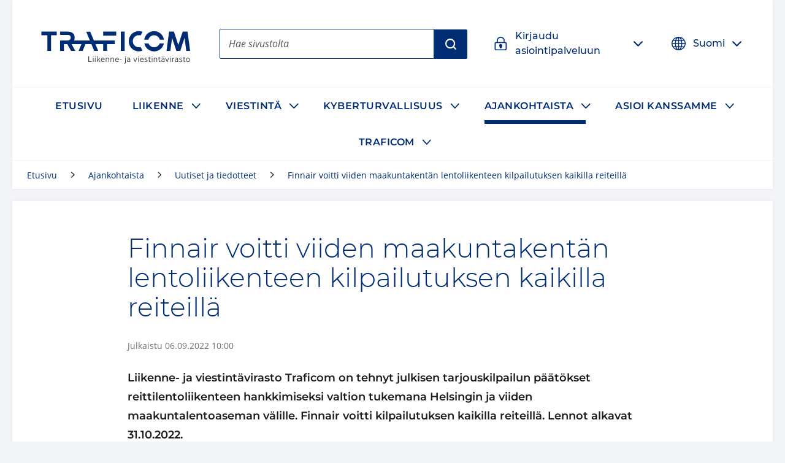

--- FILE ---
content_type: text/html; charset=utf-8
request_url: https://www.traficom.fi/fi/ajankohtaista/finnair-voitti-viiden-maakuntakentan-lentoliikenteen-kilpailutuksen-kaikilla
body_size: 43314
content:

  <!DOCTYPE html>
  <html lang="fi">
    <head>
      <meta charSet="utf-8"/>
      <meta data-react-helmet="true" name="viewport" content="width=device-width, initial-scale=1"/><meta data-react-helmet="true" name="description" content="Liikenne- ja viestintävirasto Traficom on tehnyt julkisen tarjouskilpailun päätökset reittilentoliikenteen hankkimiseksi valtion tukemana Helsingin ja viiden maakuntalentoaseman välille. Finnair voitti kilpailutuksen kaikilla reiteillä. Lennot alkavat 31.10.2022."/><meta data-react-helmet="true" property="og:description" content="Liikenne- ja viestintävirasto Traficom on tehnyt julkisen tarjouskilpailun päätökset reittilentoliikenteen hankkimiseksi valtion tukemana Helsingin ja viiden maakuntalentoaseman välille. Finnair voitti kilpailutuksen kaikilla reiteillä. Lennot alkavat 31.10.2022."/><meta data-react-helmet="true" property="og:image" content="https://traficom.fi/sites/default/files/styles/social_share_image/public/media/images/traficom_lentokentta-8489.jpg"/><meta data-react-helmet="true" property="og:site_name" content="Traficom"/><meta data-react-helmet="true" property="og:title" content="Finnair voitti viiden maakuntakentän lentoliikenteen kilpailutuksen kaikilla reiteillä | Traficom"/><meta data-react-helmet="true" property="og:type" content="website"/><meta data-react-helmet="true" name="title" content="Finnair voitti viiden maakuntakentän lentoliikenteen kilpailutuksen kaikilla reiteillä | Traficom"/><meta data-react-helmet="true" name="twitter:card" content="summary"/>
      <title data-react-helmet="true" lang="fi">Finnair voitti viiden maakuntakentän lentoliikenteen kilpailutuksen kaikilla reiteillä | Traficom</title>
      <link data-react-helmet="true" rel="canonical" href="/fi/ajankohtaista/finnair-voitti-viiden-maakuntakentan-lentoliikenteen-kilpailutuksen-kaikilla"/><link data-react-helmet="true" rel="apple-touch-icon" sizes="144x144" href="/dist/web/favicon/apple-touch-icon-144x144.png"/><link data-react-helmet="true" rel="apple-touch-icon" sizes="152x152" href="/dist/web/favicon/apple-touch-icon-152x152.png"/><link data-react-helmet="true" rel="apple-touch-icon" sizes="167x167" href="/dist/web/favicon/apple-touch-icon-167x167.png"/><link data-react-helmet="true" rel="apple-touch-icon" sizes="180x180" href="/dist/web/favicon/apple-touch-icon-180x180.png"/><link data-react-helmet="true" rel="icon" type="image/png" sizes="16x16" href="/dist/web/favicon/favicon-16x16.png"/><link data-react-helmet="true" rel="icon" type="image/png" sizes="32x32" href="/dist/web/favicon/favicon-32x32.png"/><link data-react-helmet="true" rel="manifest" href="/dist/web/favicon/manifest.json"/><link data-react-helmet="true" rel="shortcut icon" href="/dist/web/favicon/favicon.ico"/><link data-react-helmet="true" rel="msapplication-TileImage" href="/dist/web/favicon/mstile-144x144.png"/><link data-react-helmet="true" rel="msapplication-config" href="/dist/web/favicon/browserconfig.xml"/>
      <style nonce="71ee1b1d-7396-4494-affb-15b618ec1dda" data-styled="true" data-styled-version="5.3.11">html{line-height:1.15;-webkit-text-size-adjust:100%;}/*!sc*/
body{margin:0;}/*!sc*/
main{display:block;}/*!sc*/
h1{font-size:2em;margin:0.67em 0;}/*!sc*/
hr{box-sizing:content-box;height:0;overflow:visible;}/*!sc*/
pre{font-family:monospace,monospace;font-size:1em;}/*!sc*/
a{background-color:transparent;}/*!sc*/
abbr[title]{border-bottom:none;-webkit-text-decoration:underline;text-decoration:underline;-webkit-text-decoration:underline dotted;text-decoration:underline dotted;}/*!sc*/
b,strong{font-weight:bolder;}/*!sc*/
code,kbd,samp{font-family:monospace,monospace;font-size:1em;}/*!sc*/
small{font-size:80%;}/*!sc*/
sub,sup{font-size:75%;line-height:0;position:relative;vertical-align:baseline;}/*!sc*/
sub{bottom:-0.25em;}/*!sc*/
sup{top:-0.5em;}/*!sc*/
img{border-style:none;}/*!sc*/
button,input,optgroup,select,textarea{font-family:inherit;font-size:100%;line-height:1.15;margin:0;}/*!sc*/
button,input{overflow:visible;}/*!sc*/
button,select{text-transform:none;}/*!sc*/
button,[type="button"],[type="reset"],[type="submit"]{-webkit-appearance:button;}/*!sc*/
button::-moz-focus-inner,[type="button"]::-moz-focus-inner,[type="reset"]::-moz-focus-inner,[type="submit"]::-moz-focus-inner{border-style:none;padding:0;}/*!sc*/
button:-moz-focusring,[type="button"]:-moz-focusring,[type="reset"]:-moz-focusring,[type="submit"]:-moz-focusring{outline:1px dotted ButtonText;}/*!sc*/
fieldset{padding:0.35em 0.75em 0.625em;}/*!sc*/
legend{box-sizing:border-box;color:inherit;display:table;max-width:100%;padding:0;white-space:normal;}/*!sc*/
progress{vertical-align:baseline;}/*!sc*/
textarea{overflow:auto;}/*!sc*/
[type="checkbox"],[type="radio"]{box-sizing:border-box;padding:0;}/*!sc*/
[type="number"]::-webkit-inner-spin-button,[type="number"]::-webkit-outer-spin-button{height:auto;}/*!sc*/
[type="search"]{-webkit-appearance:textfield;outline-offset:-2px;}/*!sc*/
[type="search"]::-webkit-search-decoration{-webkit-appearance:none;}/*!sc*/
::-webkit-file-upload-button{-webkit-appearance:button;font:inherit;}/*!sc*/
details{display:block;}/*!sc*/
summary{display:list-item;}/*!sc*/
template{display:none;}/*!sc*/
[hidden]{display:none;}/*!sc*/
*{box-sizing:border-box;}/*!sc*/
html{font-size:100%;line-height:1.6875;}/*!sc*/
body{background-color:#F2F4F8;color:#1C1C1C;font-family:Open Sans,Helvetica,Arial,sans-serif;font-weight:400;line-height:1.6875;}/*!sc*/
@media print{body{background-color:transparent !important;}}/*!sc*/
figure{margin:0;}/*!sc*/
figcaption{margin:0.84375rem 0 1.6875rem 0;font-size:0.875rem;font-style:italic;}/*!sc*/
img{width:100%;height:auto;display:inline-block;vertical-align:top;}/*!sc*/
pre{background-color:rgba(102,112,128,0.1);padding:1.5em 1em;padding-top:0;}/*!sc*/
.button--link{color:#fff;font-size:1em;line-height:1em;padding:0.5em;margin:0;border:0.0625rem solid;background-color:#555555;-webkit-text-decoration:none;text-decoration:none;}/*!sc*/
h1{font-size:2.03125rem;font-family:Montserrat,Avenir,Arial,sans-serif;font-weight:300;line-height:1.125;text-transform:none;}/*!sc*/
@media (min-width:50em){h1{font-size:2.3541666666666665rem;}}/*!sc*/
@media (min-width:80em){h1{font-size:2.6770833333333335rem;}}/*!sc*/
@media (min-width:120em){h1{font-size:3rem;}}/*!sc*/
h2{font-size:1.625rem;font-family:Montserrat,Avenir,Arial,sans-serif;font-weight:300;line-height:1.5;text-transform:none;}/*!sc*/
@media (min-width:50em){h2{font-size:1.8333333333333333rem;}}/*!sc*/
@media (min-width:80em){h2{font-size:2.0416666666666665rem;}}/*!sc*/
@media (min-width:120em){h2{font-size:2.25rem;}}/*!sc*/
h3{font-size:1.275rem;font-family:Montserrat,Avenir,Arial,sans-serif;font-weight:300;line-height:1.5;text-transform:none;}/*!sc*/
@media (min-width:50em){h3{font-size:1.3916666666666666rem;}}/*!sc*/
@media (min-width:80em){h3{font-size:1.5083333333333333rem;}}/*!sc*/
@media (min-width:120em){h3{font-size:1.625rem;}}/*!sc*/
h4{font-family:Montserrat,Avenir,Arial,sans-serif;font-size:1.125rem;font-weight:500;line-height:1.5;text-transform:none;}/*!sc*/
svg#__SVG_SPRITE_NODE__{display:none;}/*!sc*/
svg#__SVG_SPRITE_NODE__ symbol path,svg#__SVG_SPRITE_NODE__ symbol g,svg#__SVG_SPRITE_NODE__ symbol > rect{fill:inherit;}/*!sc*/
data-styled.g2[id="sc-global-Kzcis1"]{content:"sc-global-Kzcis1,"}/*!sc*/
.eHNDNH{display:block;height:auto;width:100%;}/*!sc*/
data-styled.g4[id="Svg__StyledImg-sc-1xnrgu7-1"]{content:"eHNDNH,"}/*!sc*/
.kGNXde{display:block;position:relative;width:1em;height:1em;}/*!sc*/
.kGNXde svg{display:block;max-height:100%;max-width:100%;}/*!sc*/
.kGNXde svg use{fill:currentColor;}/*!sc*/
.kGNXde .isvg svg path,.kGNXde .isvg svg circle:not([fill='none']),.kGNXde .isvg svg rect:not([fill='none']),.kGNXde .isvg svg g{fill:currentColor;}/*!sc*/
data-styled.g5[id="Icon__IconWrapper-sc-1i0xueo-0"]{content:"kGNXde,"}/*!sc*/
.gcZMLf{color:#1C1C1C;font-family:Open Sans,Helvetica,Arial,sans-serif;font-size:1em;font-weight:400;line-height:1.5em;-webkit-align-items:center;-webkit-box-align:center;-ms-flex-align:center;align-items:center;display:-webkit-inline-box;display:-webkit-inline-flex;display:-ms-inline-flexbox;display:inline-flex;-webkit-box-pack:center;-webkit-justify-content:center;-ms-flex-pack:center;justify-content:center;-webkit-align-self:stretch;-ms-flex-item-align:stretch;align-self:stretch;font-family:Montserrat,Avenir,Arial,sans-serif;font-size:1.125rem;font-weight:500;min-height:3rem;padding:0.75rem 1rem;position:relative;border-radius:0.125rem;background:#002C74;border:0.125rem solid transparent;color:#fff;}/*!sc*/
.gcZMLf .ButtonStyle__IconBefore-sc-1l19c5o-0,.gcZMLf .ButtonStyle__IconAfter-sc-1l19c5o-2{-webkit-align-items:center;-webkit-box-align:center;-ms-flex-align:center;align-items:center;-webkit-align-self:stretch;-ms-flex-item-align:stretch;align-self:stretch;display:-webkit-box;display:-webkit-flex;display:-ms-flexbox;display:flex;margin-left:-0.5em;margin-right:1em;}/*!sc*/
.gcZMLf .ButtonStyle__IconBeforeNoMargin-sc-1l19c5o-1{-webkit-align-items:center;-webkit-box-align:center;-ms-flex-align:center;align-items:center;-webkit-align-self:stretch;-ms-flex-item-align:stretch;align-self:stretch;display:-webkit-box;display:-webkit-flex;display:-ms-flexbox;display:flex;margin-right:1em;}/*!sc*/
.gcZMLf:hover,.gcZMLf:focus{background:#0058B1;}/*!sc*/
.ButtonStyleOwner.focus-visible .ButtonStyle__StyledButton-sc-1l19c5o-3{background:none;border-color:currentColor;color:#0058B1;}/*!sc*/
.jRtiEJ{color:#1C1C1C;font-family:Open Sans,Helvetica,Arial,sans-serif;font-size:1em;font-weight:400;line-height:1.5em;-webkit-align-items:center;-webkit-box-align:center;-ms-flex-align:center;align-items:center;display:-webkit-inline-box;display:-webkit-inline-flex;display:-ms-inline-flexbox;display:inline-flex;-webkit-box-pack:center;-webkit-justify-content:center;-ms-flex-pack:center;justify-content:center;-webkit-align-self:stretch;-ms-flex-item-align:stretch;align-self:stretch;font-family:Montserrat,Avenir,Arial,sans-serif;font-size:1.125rem;font-weight:500;min-height:3rem;padding:0.75rem 1rem;position:relative;border-radius:0 0.125rem 0.125rem 0;background:#002C74;border:0.125rem solid transparent;color:#fff;}/*!sc*/
.jRtiEJ .ButtonStyle__IconBefore-sc-1l19c5o-0,.jRtiEJ .ButtonStyle__IconAfter-sc-1l19c5o-2{-webkit-align-items:center;-webkit-box-align:center;-ms-flex-align:center;align-items:center;-webkit-align-self:stretch;-ms-flex-item-align:stretch;align-self:stretch;display:-webkit-box;display:-webkit-flex;display:-ms-flexbox;display:flex;margin-left:-0.5em;margin-right:1em;}/*!sc*/
.jRtiEJ .ButtonStyle__IconBeforeNoMargin-sc-1l19c5o-1{-webkit-align-items:center;-webkit-box-align:center;-ms-flex-align:center;align-items:center;-webkit-align-self:stretch;-ms-flex-item-align:stretch;align-self:stretch;display:-webkit-box;display:-webkit-flex;display:-ms-flexbox;display:flex;margin-right:1em;}/*!sc*/
.jRtiEJ:hover,.jRtiEJ:focus{background:#0058B1;}/*!sc*/
.ButtonStyleOwner.focus-visible .ButtonStyle__StyledButton-sc-1l19c5o-3{background:none;border-color:currentColor;color:#0058B1;}/*!sc*/
.fJdHPC{color:#1C1C1C;font-family:Open Sans,Helvetica,Arial,sans-serif;font-size:1em;font-weight:400;line-height:1.5em;-webkit-align-items:center;-webkit-box-align:center;-ms-flex-align:center;align-items:center;display:-webkit-inline-box;display:-webkit-inline-flex;display:-ms-inline-flexbox;display:inline-flex;-webkit-box-pack:center;-webkit-justify-content:center;-ms-flex-pack:center;justify-content:center;-webkit-align-self:stretch;-ms-flex-item-align:stretch;align-self:stretch;font-family:Montserrat,Avenir,Arial,sans-serif;font-size:1.125rem;font-weight:500;min-height:3rem;padding:0.75rem 1rem;position:relative;font-size:1rem;border-radius:0.125rem;border:0.125rem solid transparent;margin:-0.5em;padding:0.5em;font-size:1rem;font-weight:500;color:#002C74;}/*!sc*/
.fJdHPC .ButtonStyle__IconBefore-sc-1l19c5o-0,.fJdHPC .ButtonStyle__IconAfter-sc-1l19c5o-2{-webkit-align-items:center;-webkit-box-align:center;-ms-flex-align:center;align-items:center;-webkit-align-self:stretch;-ms-flex-item-align:stretch;align-self:stretch;display:-webkit-box;display:-webkit-flex;display:-ms-flexbox;display:flex;margin-left:-0.5em;margin-right:1em;}/*!sc*/
.fJdHPC .ButtonStyle__IconBeforeNoMargin-sc-1l19c5o-1{-webkit-align-items:center;-webkit-box-align:center;-ms-flex-align:center;align-items:center;-webkit-align-self:stretch;-ms-flex-item-align:stretch;align-self:stretch;display:-webkit-box;display:-webkit-flex;display:-ms-flexbox;display:flex;margin-right:1em;}/*!sc*/
.fJdHPC:hover{-webkit-text-decoration:underline;text-decoration:underline;}/*!sc*/
.fJdHPC .ButtonStyle__IconAfter-sc-1l19c5o-2{-webkit-transition:0.1s -webkit-transform;-webkit-transition:0.1s transform;transition:0.1s transform;}/*!sc*/
.fJdHPC:hover .ButtonStyle__IconAfter-sc-1l19c5o-2,.fJdHPC:focus .ButtonStyle__IconAfter-sc-1l19c5o-2{-webkit-transform:translateX(0.5em);-ms-transform:translateX(0.5em);transform:translateX(0.5em);}/*!sc*/
.ButtonStyleOwner.focus-visible .ButtonStyle__StyledButton-sc-1l19c5o-3{border-color:currentColor;}/*!sc*/
data-styled.g9[id="ButtonStyle__StyledButton-sc-1l19c5o-3"]{content:"gcZMLf,jRtiEJ,fJdHPC,"}/*!sc*/
.hBlIRn{-webkit-flex:0 1 auto;-ms-flex:0 1 auto;flex:0 1 auto;position:relative;}/*!sc*/
.hBlIRn + .ButtonStyle__IconAfter-sc-1l19c5o-2{margin-left:1em;margin-right:-0.5em;}/*!sc*/
data-styled.g10[id="ButtonStyle__Text-sc-1l19c5o-4"]{content:"hBlIRn,"}/*!sc*/
.gqPxcy{-webkit-flex:0 1 auto;-ms-flex:0 1 auto;flex:0 1 auto;font-weight:600;-webkit-text-decoration:none;text-decoration:none;}/*!sc*/
data-styled.g13[id="Anchor__StyledSmartLink-sc-197eshd-0"]{content:"gqPxcy,"}/*!sc*/
.hyYXZi{-webkit-flex:0 1 auto;-ms-flex:0 1 auto;flex:0 1 auto;position:relative;color:#002C74;}/*!sc*/
.AnchorTextOwner:hover .Anchor__Text-sc-197eshd-1,.AnchorTextOwner:focus .hyYXZi{-webkit-text-decoration:underline;text-decoration:underline;}/*!sc*/
data-styled.g14[id="Anchor__Text-sc-197eshd-1"]{content:"hyYXZi,"}/*!sc*/
.fyJLLb{-webkit-text-decoration:none;text-decoration:none;}/*!sc*/
.AnchorTextOwner:hover .Anchor__TextContent-sc-197eshd-2,.AnchorTextOwner:focus .fyJLLb{-webkit-text-decoration:underline;text-decoration:underline;}/*!sc*/
.AnchorTextOwner.focus-visible .Anchor__TextContent-sc-197eshd-2{-webkit-text-decoration:underline;text-decoration:underline;}/*!sc*/
data-styled.g15[id="Anchor__TextContent-sc-197eshd-2"]{content:"bCtTco,fyJLLb,"}/*!sc*/
.fnzCjZ{display:inline-block;margin:0 0.421875rem 0 0.2109375rem;position:relative;top:0.2em;vertical-align:top;width:1em;}/*!sc*/
data-styled.g17[id="Anchor__StyledExternalIcon-sc-197eshd-4"]{content:"fnzCjZ,"}/*!sc*/
.ceRdJg{border:none;-webkit-clip:rect(0,0,0,0);clip:rect(0,0,0,0);height:0.01em;overflow:hidden;padding:0;position:absolute;white-space:nowrap;width:0.01em;}/*!sc*/
data-styled.g18[id="Anchor__StyledExternalLinkText-sc-197eshd-5"]{content:"ceRdJg,"}/*!sc*/
.gONsNw{color:inherit;position:relative;display:block;}/*!sc*/
data-styled.g19[id="AnchorElement__StyledSmartLink-sc-10kll9c-0"]{content:"gONsNw,"}/*!sc*/
.fRYVFU{background-color:#F2F4F8;border-top:0.54em solid #002C74;margin:1.5rem 0;}/*!sc*/
@media print{.fRYVFU{border:0;box-shadow:0 0 0 0.125rem #ECEFF4;}}/*!sc*/
data-styled.g29[id="BoxSection__Section-sc-1xu1gyh-0"]{content:"fRYVFU,"}/*!sc*/
.jQKduI{display:-webkit-box;display:-webkit-flex;display:-ms-flexbox;display:flex;-webkit-flex-wrap:wrap;-ms-flex-wrap:wrap;flex-wrap:wrap;padding:1.5rem;padding-bottom:0;}/*!sc*/
data-styled.g30[id="BoxSection__Header-sc-1xu1gyh-1"]{content:"jQKduI,"}/*!sc*/
.kxbBSL{font-family:Montserrat,Avenir,Arial,sans-serif;font-size:1.125rem;font-weight:500;line-height:1.5;text-transform:none;color:#1C1C1C;-webkit-flex-basis:100%;-ms-flex-preferred-size:100%;flex-basis:100%;text-transform:uppercase;margin-top:0;margin-bottom:0;}/*!sc*/
data-styled.g31[id="BoxSection__Heading-sc-1xu1gyh-2"]{content:"kxbBSL,"}/*!sc*/
.eZKNrI{padding:1rem 1.5rem;}/*!sc*/
data-styled.g33[id="BoxSection__Content-sc-1xu1gyh-4"]{content:"eZKNrI,"}/*!sc*/
.elcjLp{color:#1C1C1C;font-family:Open Sans,Helvetica,Arial,sans-serif;font-size:1em;font-weight:400;line-height:1.5em;-webkit-appearance:none;-moz-appearance:none;appearance:none;background:none;border:0;margin:0;padding:0;cursor:pointer;}/*!sc*/
.elcjLp > * *{pointer-events:none;}/*!sc*/
data-styled.g36[id="Button__StyledButton-sc-jbmfnf-0"]{content:"elcjLp,"}/*!sc*/
.kdWQrE{-webkit-flex-basis:100%;-ms-flex-preferred-size:100%;flex-basis:100%;margin:0 auto;background-color:#fff;box-shadow:0 0 0.375rem 0 rgba(0,0,0,0.05);width:auto;-webkit-transition:box-shadow 0.15s ease-in-out;transition:box-shadow 0.15s ease-in-out;}/*!sc*/
@media print{.kdWQrE{box-shadow:none !important;}}/*!sc*/
.kxezEf{-webkit-flex-basis:100%;-ms-flex-preferred-size:100%;flex-basis:100%;margin:0 auto;background-color:#fff;box-shadow:0 0 0.375rem 0 rgba(0,0,0,0.05);width:auto;-webkit-transition:box-shadow 0.15s ease-in-out;transition:box-shadow 0.15s ease-in-out;margin-top:0.75rem;margin-bottom:0.75rem;}/*!sc*/
@media (min-width:50em){.kxezEf{margin-top:1.25rem;margin-bottom:1.25rem;}}/*!sc*/
@media print{.kxezEf{box-shadow:none !important;}}/*!sc*/
.eMjDYF{-webkit-flex-basis:100%;-ms-flex-preferred-size:100%;flex-basis:100%;margin:0 auto;max-width:96rem;width:auto;-webkit-transition:box-shadow 0.15s ease-in-out;transition:box-shadow 0.15s ease-in-out;}/*!sc*/
@media print{.eMjDYF{box-shadow:none !important;}}/*!sc*/
.MYCcO{-webkit-flex-basis:100%;-ms-flex-preferred-size:100%;flex-basis:100%;margin:0 auto;width:auto;-webkit-transition:box-shadow 0.15s ease-in-out;transition:box-shadow 0.15s ease-in-out;padding-right:0.75rem;padding-left:0.75rem;}/*!sc*/
@media (min-width:80em){.MYCcO{padding-right:1.5rem;padding-left:1.5rem;}}/*!sc*/
@media print{.MYCcO{box-shadow:none !important;}}/*!sc*/
.dijCJr{-webkit-flex-basis:100%;-ms-flex-preferred-size:100%;flex-basis:100%;margin:0 auto;background-color:#fff;box-shadow:0 0 0.375rem 0 rgba(0,0,0,0.05);width:auto;-webkit-transition:box-shadow 0.15s ease-in-out;transition:box-shadow 0.15s ease-in-out;margin-top:0.75rem;margin-bottom:0.75rem;padding-right:0.75rem;padding-left:0.75rem;padding-top:0.75rem;padding-bottom:0.75rem;}/*!sc*/
@media (min-width:50em){.dijCJr{margin-top:1.25rem;margin-bottom:1.25rem;}}/*!sc*/
@media (min-width:80em){.dijCJr{padding-right:1.5rem;padding-left:1.5rem;}}/*!sc*/
@media (min-width:80em){.dijCJr{padding-top:1.5rem;padding-bottom:1.5rem;}}/*!sc*/
@media print{.dijCJr{box-shadow:none !important;}}/*!sc*/
.cFNZnf{-webkit-flex-basis:100%;-ms-flex-preferred-size:100%;flex-basis:100%;margin:0 auto;max-width:54rem;width:auto;-webkit-transition:box-shadow 0.15s ease-in-out;transition:box-shadow 0.15s ease-in-out;}/*!sc*/
@media print{.cFNZnf{box-shadow:none !important;}}/*!sc*/
.hWjayc{-webkit-flex-basis:100%;-ms-flex-preferred-size:100%;flex-basis:100%;margin:0 auto;width:auto;-webkit-transition:box-shadow 0.15s ease-in-out;transition:box-shadow 0.15s ease-in-out;}/*!sc*/
@media print{.hWjayc{box-shadow:none !important;}}/*!sc*/
.kooWmG{-webkit-flex-basis:100%;-ms-flex-preferred-size:100%;flex-basis:100%;margin:0 auto;width:auto;-webkit-transition:box-shadow 0.15s ease-in-out;transition:box-shadow 0.15s ease-in-out;padding-top:0.75rem;padding-bottom:0.75rem;}/*!sc*/
@media (min-width:80em){.kooWmG{padding-top:1.5rem;padding-bottom:1.5rem;}}/*!sc*/
@media print{.kooWmG{box-shadow:none !important;}}/*!sc*/
data-styled.g40[id="Container__StyledContainer-sc-1opbue3-0"]{content:"kdWQrE,kxezEf,eMjDYF,MYCcO,dijCJr,cFNZnf,hWjayc,kooWmG,"}/*!sc*/
.eWmVPI{-webkit-flex:0 1 100%;-ms-flex:0 1 100%;flex:0 1 100%;}/*!sc*/
data-styled.g42[id="ContainerItem__StyledContainerItem-sc-1uad7iv-0"]{content:"eWmVPI,"}/*!sc*/
.jpywUd{position:relative;background:#fff;border-radius:0.125rem;}/*!sc*/
data-styled.g48[id="Dropdown__StyledAccordion-sc-tm8u3j-0"]{content:"jpywUd,"}/*!sc*/
.gvXcvQ{border-radius:0.125rem;display:-webkit-box;display:-webkit-flex;display:-ms-flexbox;display:flex;-webkit-align-items:center;-webkit-box-align:center;-ms-flex-align:center;align-items:center;cursor:pointer;position:relative;padding:0 0.5em;background:#fff;color:#002C74;}/*!sc*/
.gvXcvQ:hover{color:#0058B1;}/*!sc*/
.ervAIx{border-radius:0.125rem;display:-webkit-box;display:-webkit-flex;display:-ms-flexbox;display:flex;-webkit-align-items:center;-webkit-box-align:center;-ms-flex-align:center;align-items:center;cursor:pointer;position:relative;padding:0 0.5em;background:#002C74;border-color:#002C74;color:#fff;}/*!sc*/
data-styled.g49[id="Dropdown__Header-sc-tm8u3j-1"]{content:"gvXcvQ,ervAIx,"}/*!sc*/
.isNzSt{-webkit-flex:0 0 1.5em;-ms-flex:0 0 1.5em;flex:0 0 1.5em;width:1.5em;height:1.5em;margin:1rem 0.75rem;}/*!sc*/
data-styled.g50[id="Dropdown__StyledIcon-sc-tm8u3j-2"]{content:"isNzSt,"}/*!sc*/
.fYPnQe{-webkit-flex:0 1 auto;-ms-flex:0 1 auto;flex:0 1 auto;overflow:hidden;padding:0.75rem 0;}/*!sc*/
data-styled.g51[id="Dropdown__HeaderContent-sc-tm8u3j-3"]{content:"fYPnQe,"}/*!sc*/
.wPUWr{font-family:Montserrat,Avenir,Arial,sans-serif;font-size:1.125rem;font-weight:500;line-height:1.5;text-transform:none;font-size:1rem;text-align:left;}/*!sc*/
data-styled.g54[id="Dropdown__Heading-sc-tm8u3j-6"]{content:"wPUWr,"}/*!sc*/
.csfyTP{-webkit-appearance:none;-moz-appearance:none;appearance:none;background-color:transparent;border:0;color:inherit;cursor:pointer;display:block;padding:1rem 0.75rem;position:relative;}/*!sc*/
.csfyTP:focus{background:#E6EFF7;color:#002C74;}/*!sc*/
data-styled.g55[id="Dropdown__Button-sc-tm8u3j-7"]{content:"csfyTP,"}/*!sc*/
.eirBdb{border:none;-webkit-clip:rect(0,0,0,0);clip:rect(0,0,0,0);height:0.01em;overflow:hidden;padding:0;position:absolute;white-space:nowrap;width:0.01em;}/*!sc*/
data-styled.g56[id="Dropdown__ButtonText-sc-tm8u3j-8"]{content:"eirBdb,"}/*!sc*/
.gOeYzy{position:relative;-webkit-flex:0 0 4rem;-ms-flex:0 0 4rem;flex:0 0 4rem;display:-webkit-box;display:-webkit-flex;display:-ms-flexbox;display:flex;-webkit-align-items:center;-webkit-box-align:center;-ms-flex-align:center;align-items:center;-webkit-box-pack:center;-webkit-justify-content:center;-ms-flex-pack:center;justify-content:center;}/*!sc*/
data-styled.g57[id="Dropdown__IconContainer-sc-tm8u3j-9"]{content:"gOeYzy,"}/*!sc*/
.fKupfK{display:block;position:relative;}/*!sc*/
data-styled.g70[id="Input__StyledLabel-sc-qojhgq-1"]{content:"fKupfK,"}/*!sc*/
.fpiFha{border:none;-webkit-clip:rect(0,0,0,0);clip:rect(0,0,0,0);height:0.01em;overflow:hidden;padding:0;position:absolute;white-space:nowrap;width:0.01em;}/*!sc*/
data-styled.g71[id="Input__StyledTitle-sc-qojhgq-2"]{content:"fpiFha,"}/*!sc*/
.iXAwLN{-webkit-appearance:none;-moz-appearance:none;appearance:none;border:0.0625rem solid #555555;border-radius:0.125rem;color:#1C1C1C;font-family:Open Sans,Helvetica,Arial,sans-serif;font-size:1em;font-weight:400;line-height:1.5em;background-color:#fff;font-weight:500;height:3.0625rem;margin:0.625rem 0 1.5rem 0;padding:0.625rem 0.875rem;width:100%;}/*!sc*/
.iXAwLN:hover{border-color:#002C74;}/*!sc*/
.iXAwLN::-webkit-input-placeholder{color:#6D6D6D;}/*!sc*/
.iXAwLN::-moz-placeholder{color:#6D6D6D;}/*!sc*/
.iXAwLN:-ms-input-placeholder{color:#6D6D6D;}/*!sc*/
.iXAwLN::placeholder{color:#6D6D6D;}/*!sc*/
@supports (box-shadow:inset 1px 1px){.iXAwLN:focus{box-shadow:inset 1px 1px,inset -1px -1px;outline:0;}}/*!sc*/
data-styled.g74[id="Input__StyledInput-sc-qojhgq-5"]{content:"iXAwLN,"}/*!sc*/
.dEHGBH{font-family:Montserrat,Avenir,Arial,sans-serif;font-size:1.125rem;font-weight:600;line-height:1.777;margin-bottom:1.6875rem;margin-top:1.6875rem;}/*!sc*/
data-styled.g81[id="LeadParagraph__StyledLeadParagraph-sc-sztx1p-0"]{content:"dEHGBH,"}/*!sc*/
.gtildP{display:-webkit-box;display:-webkit-flex;display:-ms-flexbox;display:flex;-webkit-align-items:center;-webkit-box-align:center;-ms-flex-align:center;align-items:center;-webkit-box-pack:center;-webkit-justify-content:center;-ms-flex-pack:center;justify-content:center;min-height:12.5rem;background-image:linear-gradient( 110deg,#fff 73%,#F9FBFB 75%,#fff 77%,#fff 78%,#F9FBFB 84%,#F9FBFB 88%,#fff 94%,#fff 100% );background-size:200% 100%;background-position:0 center;border-radius:inherit;-webkit-animation:2s ease-in-out jmjuBh infinite;animation:2s ease-in-out jmjuBh infinite;}/*!sc*/
@media (min-width:60em){.gtildP{height:20rem;}}/*!sc*/
@media (min-width:80em){.gtildP{height:37.5rem;}}/*!sc*/
data-styled.g85[id="Loading__StyledContainer-sc-hjtga2-0"]{content:"gtildP,"}/*!sc*/
.jSLHyE{min-height:10em;display:-webkit-box;display:-webkit-flex;display:-ms-flexbox;display:flex;-webkit-align-items:center;-webkit-box-align:center;-ms-flex-align:center;align-items:center;-webkit-box-pack:center;-webkit-justify-content:center;-ms-flex-pack:center;justify-content:center;}/*!sc*/
data-styled.g86[id="Loading__StyledLoading-sc-hjtga2-1"]{content:"jSLHyE,"}/*!sc*/
.dxZxXv{width:2.5em;-webkit-flex:0 0 2.5em;-ms-flex:0 0 2.5em;flex:0 0 2.5em;}/*!sc*/
data-styled.g87[id="Loading__StyledLoadingItem-sc-hjtga2-2"]{content:"dxZxXv,"}/*!sc*/
.fwSBhV{pointer-events:none;width:2.5em;height:2.5em;border:0.4em solid transparent;border-color:#F9FBFB;border-top-color:#1C6BBA;border-radius:50%;-webkit-animation:eoUyJr 1s linear infinite;animation:eoUyJr 1s linear infinite;}/*!sc*/
data-styled.g88[id="Loading__Loader-sc-hjtga2-3"]{content:"fwSBhV,"}/*!sc*/
.dxDeRw{display:inline-block;text-transform:uppercase;font-weight:500;position:relative;margin-right:auto;top:0.25rem;padding:0.625rem;}/*!sc*/
@media (min-width:60em){.dxDeRw{margin:0;padding:1.125rem 2rem 0.875rem 2rem;}}/*!sc*/
.dxDeRw svg{height:auto;position:static;-webkit-transform:none;-ms-transform:none;transform:none;}/*!sc*/
.gVRALw{display:inline-block;text-transform:uppercase;font-weight:500;position:relative;margin-right:auto;top:0.25rem;}/*!sc*/
@media (min-width:60em){}/*!sc*/
.gVRALw svg{height:auto;position:static;-webkit-transform:none;-ms-transform:none;transform:none;}/*!sc*/
data-styled.g89[id="Logo__Wrapper-sc-12pbin0-0"]{content:"dxDeRw,gVRALw,"}/*!sc*/
.hHraPf{display:-webkit-box;display:-webkit-flex;display:-ms-flexbox;display:flex;-webkit-align-items:center;-webkit-box-align:center;-ms-flex-align:center;align-items:center;-webkit-text-decoration:none;text-decoration:none;max-width:13.5rem;min-height:4.125rem;}/*!sc*/
@media (min-width:60em){.hHraPf{max-width:19.0625rem;min-height:6.875rem;}}/*!sc*/
.epsWEq{display:-webkit-box;display:-webkit-flex;display:-ms-flexbox;display:flex;-webkit-align-items:center;-webkit-box-align:center;-ms-flex-align:center;align-items:center;-webkit-text-decoration:none;text-decoration:none;max-width:11.25rem;min-height:2.4375rem;}/*!sc*/
@media (min-width:60em){.epsWEq{max-width:14.625rem;min-height:3.125rem;}}/*!sc*/
data-styled.g90[id="Logo__StyledAnchorElement-sc-12pbin0-1"]{content:"hHraPf,epsWEq,"}/*!sc*/
.iqXgVE{-webkit-flex:1 1 100%;-ms-flex:1 1 100%;flex:1 1 100%;height:auto;width:100%;display:none;}/*!sc*/
@media (min-width:60em){.iqXgVE{display:-webkit-box;display:-webkit-flex;display:-ms-flexbox;display:flex;}}/*!sc*/
data-styled.g91[id="Logo__StyledLogoSvg-sc-12pbin0-2"]{content:"iqXgVE,"}/*!sc*/
.FBjdF{-webkit-flex:1 1 100%;-ms-flex:1 1 100%;flex:1 1 100%;height:auto;width:100%;}/*!sc*/
@media (min-width:60em){.FBjdF{display:none;}}/*!sc*/
data-styled.g92[id="Logo__StyledLogoSvgMobile-sc-12pbin0-3"]{content:"FBjdF,"}/*!sc*/
.cQZpLK{width:100%;height:1px;pointer-events:none;display:block;margin-top:-1px;}/*!sc*/
data-styled.g94[id="Main__StyledTarget-sc-33sx5h-0"]{content:"cQZpLK,"}/*!sc*/
.iVORdt{font-family:Open Sans,Helvetica,Arial,sans-serif;font-size:0.875rem;font-weight:400;line-height:1.5;color:#6D6D6D;display:-webkit-box;display:-webkit-flex;display:-ms-flexbox;display:flex;-webkit-flex-flow:row wrap;-ms-flex-flow:row wrap;flex-flow:row wrap;}/*!sc*/
data-styled.g97[id="PageMetaData__Container-sc-1j6ditz-0"]{content:"iVORdt,"}/*!sc*/
.juMRrE{-webkit-hyphens:auto;-moz-hyphens:auto;-ms-hyphens:auto;hyphens:auto;word-break:break-word;color:#002C74;}/*!sc*/
.juMRrE span{color:#002C74;}/*!sc*/
.juMRrE:focus{outline:0;}/*!sc*/
@media (min-width:50em){.juMRrE{-webkit-hyphens:none;-moz-hyphens:none;-ms-hyphens:none;hyphens:none;word-break:inherit;}}/*!sc*/
data-styled.g102[id="PageTitle__Heading-sc-10e21i1-0"]{content:"juMRrE,"}/*!sc*/
.irouGh{-webkit-text-decoration:none;text-decoration:none;}/*!sc*/
data-styled.g103[id="PageTitle__TextLink-sc-10e21i1-1"]{content:"irouGh,"}/*!sc*/
.kpQJVg{margin:1.6875rem 0;}/*!sc*/
.kpQJVg p{margin:1.6875rem 0;}/*!sc*/
.kpQJVg h2,.kpQJVg h3,.kpQJVg h4{margin-bottom:1.6875rem;}/*!sc*/
.kpQJVg h2{margin-top:3.375rem;}/*!sc*/
.kpQJVg h3{margin-top:3.375rem;}/*!sc*/
.kpQJVg h4{margin-top:3.375rem;}/*!sc*/
.kpQJVg ul{list-style:disc;list-style-position:outside;margin:1.6875rem 0;padding:0 0 0 1.2rem;}/*!sc*/
.kpQJVg ul li{margin:0.84375rem 0;}/*!sc*/
.kpQJVg ul li ul{list-style-type:circle;padding:0 0 0 1.333rem;}/*!sc*/
.kpQJVg ul li ul li{margin:0.5rem 0;}/*!sc*/
@media print{.kpQJVg a{display:block;color:blue;-webkit-text-decoration:underline;text-decoration:underline;font-weight:600;}.kpQJVg a[href]:after{content:' (' attr(href) ')';}}/*!sc*/
data-styled.g107[id="Paragraph__StyledSection-sc-1rk24tr-0"]{content:"kpQJVg,"}/*!sc*/
.eAaeiA{padding-left:0.5em;border-top:0.125rem solid #F2F4F8;}/*!sc*/
@media print{.eAaeiA{display:none;}}/*!sc*/
data-styled.g110[id="PrintButton__StyledContainer-sc-1ei72t7-0"]{content:"eAaeiA,"}/*!sc*/
.hVcxCE{margin-bottom:0.84375rem;position:relative;width:100%;}/*!sc*/
data-styled.g134[id="Keyword__StyledSearchBarForm-sc-1rtutzm-0"]{content:"hVcxCE,"}/*!sc*/
.hfA-dan{display:-webkit-box;display:-webkit-flex;display:-ms-flexbox;display:flex;-webkit-flex-flow:row nowrap;-ms-flex-flow:row nowrap;flex-flow:row nowrap;-webkit-align-items:flex-end;-webkit-box-align:flex-end;-ms-flex-align:flex-end;align-items:flex-end;width:100%;}/*!sc*/
.hfA-dan > label{-webkit-flex:1 1 auto;-ms-flex:1 1 auto;flex:1 1 auto;}/*!sc*/
data-styled.g135[id="Keyword__StyledSearchElementWrapper-sc-1rtutzm-1"]{content:"hfA-dan,"}/*!sc*/
.eIFoyF{border-bottom-right-radius:0;border-top-right-radius:0;border-color:currentColor;color:#002C74;-webkit-flex:1;-ms-flex:1;flex:1;margin:0;min-width:0;}/*!sc*/
.eIFoyF::-webkit-input-placeholder{color:#555555;opacity:1;font-style:italic;}/*!sc*/
.eIFoyF::-moz-placeholder{color:#555555;opacity:1;font-style:italic;}/*!sc*/
.eIFoyF:-ms-input-placeholder{color:#555555;opacity:1;font-style:italic;}/*!sc*/
.eIFoyF::placeholder{color:#555555;opacity:1;font-style:italic;}/*!sc*/
data-styled.g137[id="Keyword__StyledSearchBarInput-sc-1rtutzm-3"]{content:"eIFoyF,"}/*!sc*/
.fgSBbE{height:100%;}/*!sc*/
data-styled.g138[id="Keyword__StyledSearchBarButton-sc-1rtutzm-4"]{content:"fgSBbE,"}/*!sc*/
.dxcayV{border:none;-webkit-clip:rect(0,0,0,0);clip:rect(0,0,0,0);height:0.01em;overflow:hidden;padding:0;position:absolute;white-space:nowrap;width:0.01em;}/*!sc*/
data-styled.g142[id="Keyword__StyledSearchBarButtonText-sc-1rtutzm-8"]{content:"dxcayV,"}/*!sc*/
@media (min-width:60em){.fGvib{max-width:34rem;position:relative;width:100%;display:-webkit-box;display:-webkit-flex;display:-ms-flexbox;display:flex;-webkit-box-pack:end;-webkit-justify-content:flex-end;-ms-flex-pack:end;justify-content:flex-end;}}/*!sc*/
data-styled.g143[id="SearchBar__StyledSearchBar-sc-1sa120d-0"]{content:"fGvib,"}/*!sc*/
.bUMnhM{display:block;position:relative;-webkit-text-decoration:none;text-decoration:none;-webkit-transform:translateY(-100%);-ms-transform:translateY(-100%);transform:translateY(-100%);}/*!sc*/
@media all and (prefers-reduced-motion:no-preference){.bUMnhM{-webkit-transition:0.15s -webkit-transform;-webkit-transition:0.15s transform;transition:0.15s transform;}}/*!sc*/
.bUMnhM:focus{-webkit-transform:translateY(0%);-ms-transform:translateY(0%);transform:translateY(0%);outline:0;z-index:9999;}/*!sc*/
data-styled.g150[id="SkipToContent__SkipToContentLink-sc-m11ssu-0"]{content:"bUMnhM,"}/*!sc*/
.jAZsPd{margin:1px 0;}/*!sc*/
.SkipToContent__SkipToContentLink-sc-m11ssu-0:focus .SkipToContent__StyledButtonStyle-sc-m11ssu-1{outline-width:1px;outline-style:dotted;outline-color:black;}/*!sc*/
@supports (outline-color:-webkit-focus-ring-color){.SkipToContent__SkipToContentLink-sc-m11ssu-0:focus .SkipToContent__StyledButtonStyle-sc-m11ssu-1{margin-bottom:5px;outline-color:-webkit-focus-ring-color;outline-style:auto;outline-width:5px;}}/*!sc*/
data-styled.g151[id="SkipToContent__StyledButtonStyle-sc-m11ssu-1"]{content:"jAZsPd,"}/*!sc*/
.eHnA-du{display:-webkit-box;display:-webkit-flex;display:-ms-flexbox;display:flex;-webkit-box-pack:center;-webkit-justify-content:center;-ms-flex-pack:center;justify-content:center;overflow:hidden;position:absolute;text-align:center;}/*!sc*/
data-styled.g152[id="SkipToContent__SkipToContentContainer-sc-m11ssu-2"]{content:"eHnA-du,"}/*!sc*/
.dGiYkT{display:block;position:relative;-webkit-text-decoration:none;text-decoration:none;-webkit-transform:translateY(-100%);-ms-transform:translateY(-100%);transform:translateY(-100%);}/*!sc*/
@media all and (prefers-reduced-motion:no-preference){.dGiYkT{-webkit-transition:0.15s -webkit-transform;-webkit-transition:0.15s transform;transition:0.15s transform;}}/*!sc*/
.dGiYkT:focus{-webkit-transform:translateY(0%);-ms-transform:translateY(0%);transform:translateY(0%);outline:0;z-index:9999;}/*!sc*/
data-styled.g153[id="SkipToLanguageSwitcher__SkipToLanguageSwitcherLink-sc-1xpj2fh-0"]{content:"dGiYkT,"}/*!sc*/
.dTRurQ{margin:1px 0;}/*!sc*/
.SkipToLanguageSwitcher__SkipToLanguageSwitcherLink-sc-1xpj2fh-0:focus .SkipToLanguageSwitcher__StyledButtonStyle-sc-1xpj2fh-1{outline-width:1px;outline-style:dotted;outline-color:black;}/*!sc*/
@supports (outline-color:-webkit-focus-ring-color){.SkipToLanguageSwitcher__SkipToLanguageSwitcherLink-sc-1xpj2fh-0:focus .SkipToLanguageSwitcher__StyledButtonStyle-sc-1xpj2fh-1{outline-color:-webkit-focus-ring-color;outline-style:auto;outline-width:5px;}}/*!sc*/
data-styled.g154[id="SkipToLanguageSwitcher__StyledButtonStyle-sc-1xpj2fh-1"]{content:"dTRurQ,"}/*!sc*/
.gJcDDt{display:-webkit-box;display:-webkit-flex;display:-ms-flexbox;display:flex;-webkit-box-pack:center;-webkit-justify-content:center;-ms-flex-pack:center;justify-content:center;overflow:hidden;position:absolute;text-align:center;}/*!sc*/
data-styled.g155[id="SkipToLanguageSwitcher__SkipToLanguageSwitcherContainer-sc-1xpj2fh-2"]{content:"gJcDDt,"}/*!sc*/
.ktpdVo{font-size:114.28%;line-height:1.6;-webkit-appearance:none;-moz-appearance:none;appearance:none;background:none;border:0;display:-webkit-box;display:-webkit-flex;display:-ms-flexbox;display:flex;-webkit-flex-direction:column;-ms-flex-direction:column;flex-direction:column;-webkit-box-pack:center;-webkit-justify-content:center;-ms-flex-pack:center;justify-content:center;-webkit-align-items:center;-webkit-box-align:center;-ms-flex-align:center;align-items:center;cursor:pointer;padding:0.9375em;}/*!sc*/
@media (min-width:30em){.ktpdVo{font-size:100%;}}/*!sc*/
.ktpdVo.focus-visible{background:#002C74;}/*!sc*/
data-styled.g254[id="DrawerButton__Container-sc-11kavbt-0"]{content:"ktpdVo,"}/*!sc*/
.hGdcqz{border:none;-webkit-clip:rect(0,0,0,0);clip:rect(0,0,0,0);height:0.01em;overflow:hidden;padding:0;position:absolute;white-space:nowrap;width:0.01em;}/*!sc*/
data-styled.g255[id="DrawerButton__ButtonText-sc-11kavbt-1"]{content:"hGdcqz,"}/*!sc*/
.bvgeve{width:1.5625em;height:0.125em;background:#002C74;-webkit-transition:all 0.2s ease;transition:all 0.2s ease;}/*!sc*/
.DrawerButton__Container-sc-11kavbt-0.focus-visible .DrawerButton__Line-sc-11kavbt-2{background:#fff;}/*!sc*/
data-styled.g256[id="DrawerButton__Line-sc-11kavbt-2"]{content:"bvgeve,"}/*!sc*/
.kvGWje{-webkit-transform:none;-ms-transform:none;transform:none;-webkit-transform-origin:top left;-ms-transform-origin:top left;transform-origin:top left;}/*!sc*/
data-styled.g257[id="DrawerButton__TopLine-sc-11kavbt-3"]{content:"kvGWje,"}/*!sc*/
.igPJcJ{margin:0.375em 0;opacity:1;-webkit-transform:none;-ms-transform:none;transform:none;}/*!sc*/
data-styled.g258[id="DrawerButton__MiddleLine-sc-11kavbt-4"]{content:"igPJcJ,"}/*!sc*/
.bixpBo{-webkit-transform:none;-ms-transform:none;transform:none;-webkit-transform-origin:top left;-ms-transform-origin:top left;transform-origin:top left;}/*!sc*/
data-styled.g259[id="DrawerButton__BottomLine-sc-11kavbt-5"]{content:"bixpBo,"}/*!sc*/
.kWdpAC{font-size:0.9375rem;}/*!sc*/
.kWdpAC:focus,.kWdpAC:focus-visible{outline-color:-webkit-focus-ring-color;outline-style:auto;outline-offset:1px;}/*!sc*/
data-styled.g264[id="Rich__StyledLanguageSwitcher-sc-41o8n5-0"]{content:"kWdpAC,"}/*!sc*/
.hGXBhY{padding:0;position:relative;border-radius:0.125rem;display:-webkit-box;display:-webkit-flex;display:-ms-flexbox;display:flex;-webkit-align-items:stretch;-webkit-box-align:stretch;-ms-flex-align:stretch;align-items:stretch;-webkit-flex-flow:column nowrap;-ms-flex-flow:column nowrap;flex-flow:column nowrap;margin:0.2em 0;}/*!sc*/
@media (min-width:60em){.hGXBhY{border-radius:0;-webkit-flex-flow:row nowrap;-ms-flex-flow:row nowrap;flex-flow:row nowrap;margin:0;}}/*!sc*/
.hGXBhY:after{content:'';display:block;position:absolute;top:0;right:auto;bottom:0;left:0;width:0.4em;height:auto;background-color:#002C74;-webkit-transform-origin:50% 100%;-ms-transform-origin:50% 100%;transform-origin:50% 100%;-webkit-transform:scaleY(1) scaleX(0);-ms-transform:scaleY(1) scaleX(0);transform:scaleY(1) scaleX(0);opacity:0;-webkit-transition:background-color cubic-bezier(0.19,1,0.22,1) 0.25s,-webkit-transform cubic-bezier(0.19,1,0.22,1) 0.25s,opacity cubic-bezier(0.19,1,0.22,1) 0.25s;-webkit-transition:background-color cubic-bezier(0.19,1,0.22,1) 0.25s,transform cubic-bezier(0.19,1,0.22,1) 0.25s,opacity cubic-bezier(0.19,1,0.22,1) 0.25s;transition:background-color cubic-bezier(0.19,1,0.22,1) 0.25s,transform cubic-bezier(0.19,1,0.22,1) 0.25s,opacity cubic-bezier(0.19,1,0.22,1) 0.25s;}/*!sc*/
@media (min-width:60em){.hGXBhY:after{top:auto;right:1.5em;bottom:0;left:1.5em;width:auto;height:0.4em;-webkit-transform-origin:50% 100%;-ms-transform-origin:50% 100%;transform-origin:50% 100%;-webkit-transform:scaleY(0) scaleX(1);-ms-transform:scaleY(0) scaleX(1);transform:scaleY(0) scaleX(1);}}/*!sc*/
.jWHTGC{padding:0;position:relative;border-radius:0.125rem;display:-webkit-box;display:-webkit-flex;display:-ms-flexbox;display:flex;-webkit-align-items:stretch;-webkit-box-align:stretch;-ms-flex-align:stretch;align-items:stretch;-webkit-flex-flow:column nowrap;-ms-flex-flow:column nowrap;flex-flow:column nowrap;margin:0.2em 0;background-color:transparent;}/*!sc*/
@media (min-width:60em){.jWHTGC{border-radius:0;-webkit-flex-flow:row nowrap;-ms-flex-flow:row nowrap;flex-flow:row nowrap;margin:0;}}/*!sc*/
.jWHTGC:after{content:'';display:block;position:absolute;top:0;right:auto;bottom:0;left:0;width:0.4em;height:auto;background-color:#002C74;-webkit-transform-origin:50% 100%;-ms-transform-origin:50% 100%;transform-origin:50% 100%;-webkit-transform:scaleY(1) scaleX(0);-ms-transform:scaleY(1) scaleX(0);transform:scaleY(1) scaleX(0);opacity:0;-webkit-transition:background-color cubic-bezier(0.19,1,0.22,1) 0.25s,-webkit-transform cubic-bezier(0.19,1,0.22,1) 0.25s,opacity cubic-bezier(0.19,1,0.22,1) 0.25s;-webkit-transition:background-color cubic-bezier(0.19,1,0.22,1) 0.25s,transform cubic-bezier(0.19,1,0.22,1) 0.25s,opacity cubic-bezier(0.19,1,0.22,1) 0.25s;transition:background-color cubic-bezier(0.19,1,0.22,1) 0.25s,transform cubic-bezier(0.19,1,0.22,1) 0.25s,opacity cubic-bezier(0.19,1,0.22,1) 0.25s;}/*!sc*/
@media (min-width:60em){.jWHTGC:after{top:auto;right:1.5em;bottom:0;left:1.5em;width:auto;height:0.4em;-webkit-transform-origin:50% 100%;-ms-transform-origin:50% 100%;transform-origin:50% 100%;-webkit-transform:scaleY(0) scaleX(1);-ms-transform:scaleY(0) scaleX(1);transform:scaleY(0) scaleX(1);}}/*!sc*/
.jWHTGC:after{opacity:1;-webkit-transform:scaleY(1) scaleX(1);-ms-transform:scaleY(1) scaleX(1);transform:scaleY(1) scaleX(1);}/*!sc*/
data-styled.g272[id="MenuItem__StyledListItem-sc-1n3nrsp-0"]{content:"hGXBhY,jWHTGC,"}/*!sc*/
.kfedbE{display:-webkit-box;display:-webkit-flex;display:-ms-flexbox;display:flex;-webkit-align-items:stretch;-webkit-box-align:stretch;-ms-flex-align:stretch;align-items:stretch;width:100%;}/*!sc*/
@media (min-width:60em){.kfedbE{height:100%;}}/*!sc*/
data-styled.g273[id="MenuItem__LinkWrapper-sc-1n3nrsp-1"]{content:"kfedbE,"}/*!sc*/
.bBnRiE{-webkit-flex:1 1 auto;-ms-flex:1 1 auto;flex:1 1 auto;padding:1em 1.5em;color:#002C74;text-transform:uppercase;font-weight:600;-webkit-letter-spacing:0.03125rem;-moz-letter-spacing:0.03125rem;-ms-letter-spacing:0.03125rem;letter-spacing:0.03125rem;-webkit-text-decoration:none;text-decoration:none;display:-webkit-box;display:-webkit-flex;display:-ms-flexbox;display:flex;-webkit-align-items:center;-webkit-box-align:center;-ms-flex-align:center;align-items:center;position:relative;-webkit-transition:color cubic-bezier(0.19,1,0.22,1) 0.25s;transition:color cubic-bezier(0.19,1,0.22,1) 0.25s;}/*!sc*/
.zZPjS{-webkit-flex:1 1 auto;-ms-flex:1 1 auto;flex:1 1 auto;padding:1em 1.5em;color:#002C74;text-transform:uppercase;font-weight:600;-webkit-letter-spacing:0.03125rem;-moz-letter-spacing:0.03125rem;-ms-letter-spacing:0.03125rem;letter-spacing:0.03125rem;-webkit-text-decoration:none;text-decoration:none;display:-webkit-box;display:-webkit-flex;display:-ms-flexbox;display:flex;-webkit-align-items:center;-webkit-box-align:center;-ms-flex-align:center;align-items:center;position:relative;-webkit-transition:color cubic-bezier(0.19,1,0.22,1) 0.25s;transition:color cubic-bezier(0.19,1,0.22,1) 0.25s;padding-right:0.5em;}/*!sc*/
.gwBIdb{-webkit-flex:1 1 auto;-ms-flex:1 1 auto;flex:1 1 auto;padding:1em 1.5em;color:#002C74;text-transform:uppercase;font-weight:600;-webkit-letter-spacing:0.03125rem;-moz-letter-spacing:0.03125rem;-ms-letter-spacing:0.03125rem;letter-spacing:0.03125rem;-webkit-text-decoration:none;text-decoration:none;display:-webkit-box;display:-webkit-flex;display:-ms-flexbox;display:flex;-webkit-align-items:center;-webkit-box-align:center;-ms-flex-align:center;align-items:center;position:relative;-webkit-transition:color cubic-bezier(0.19,1,0.22,1) 0.25s;transition:color cubic-bezier(0.19,1,0.22,1) 0.25s;padding-right:0.5em;color:#002C74;}/*!sc*/
data-styled.g274[id="MenuItem__StyledLink-sc-1n3nrsp-2"]{content:"bBnRiE,zZPjS,gwBIdb,"}/*!sc*/
@media (min-width:60em){.kSaxmQ{border:none;-webkit-clip:rect(0,0,0,0);clip:rect(0,0,0,0);height:0.01em;overflow:hidden;padding:0;position:absolute;white-space:nowrap;width:0.01em;}}/*!sc*/
@media (min-width:80em){.kSaxmQ{display:initial;height:auto;width:auto;overflow:auto;-webkit-clip:auto;clip:auto;-webkit-clip-path:none;clip-path:none;white-space:initial;position:static;overflow:visible;}}/*!sc*/
data-styled.g276[id="MenuItem__StyledLinkText-sc-1n3nrsp-4"]{content:"kSaxmQ,fEhkZL,"}/*!sc*/
.gsvgbG{position:relative;-webkit-flex:0 1 auto;-ms-flex:0 1 auto;flex:0 1 auto;background:none;border:none;color:#002C74;padding:0;margin-left:-1.25em;width:3.5em;-webkit-transition:color cubic-bezier(0.19,1,0.22,1) 0.25s;transition:color cubic-bezier(0.19,1,0.22,1) 0.25s;}/*!sc*/
@media (min-width:60em){.gsvgbG{width:3em;margin-left:-0.75em;}}/*!sc*/
.gsvgbG:hover,.gsvgbG:focus{cursor:pointer;}/*!sc*/
.biqoUH{position:relative;-webkit-flex:0 1 auto;-ms-flex:0 1 auto;flex:0 1 auto;background:none;border:none;color:#002C74;padding:0;margin-left:-1.25em;width:3.5em;-webkit-transition:color cubic-bezier(0.19,1,0.22,1) 0.25s;transition:color cubic-bezier(0.19,1,0.22,1) 0.25s;color:#002C74;}/*!sc*/
@media (min-width:60em){.biqoUH{width:3em;margin-left:-0.75em;}}/*!sc*/
.biqoUH:hover,.biqoUH:focus{cursor:pointer;}/*!sc*/
data-styled.g277[id="MenuItem__ToggleButton-sc-1n3nrsp-5"]{content:"gsvgbG,biqoUH,"}/*!sc*/
.fmEPjf{display:none;position:absolute;top:50%;left:50%;width:30%;height:50%;-webkit-transform:scaleY(1) translateY(-50%) translateX(-50%);-ms-transform:scaleY(1) translateY(-50%) translateX(-50%);transform:scaleY(1) translateY(-50%) translateX(-50%);-webkit-transition:-webkit-transform cubic-bezier(0.19,1,0.22,1) 0.25s,opacity cubic-bezier(0.19,1,0.22,1) 0.25s;-webkit-transition:transform cubic-bezier(0.19,1,0.22,1) 0.25s,opacity cubic-bezier(0.19,1,0.22,1) 0.25s;transition:transform cubic-bezier(0.19,1,0.22,1) 0.25s,opacity cubic-bezier(0.19,1,0.22,1) 0.25s;}/*!sc*/
@media (min-width:60em){.fmEPjf{display:block;}}/*!sc*/
data-styled.g278[id="MenuItem__StyledSubmenuArrowIcon-sc-1n3nrsp-6"]{content:"fmEPjf,"}/*!sc*/
.iusvYQ{position:absolute;top:50%;left:50%;width:30%;height:50%;opacity:1;-webkit-transform:translateY(-50%) translateX(-50%) rotate(0);-ms-transform:translateY(-50%) translateX(-50%) rotate(0);transform:translateY(-50%) translateX(-50%) rotate(0);-webkit-transition:-webkit-transform cubic-bezier(0.19,1,0.22,1) 0.25s,opacity cubic-bezier(0.19,1,0.22,1) 0.25s;-webkit-transition:transform cubic-bezier(0.19,1,0.22,1) 0.25s,opacity cubic-bezier(0.19,1,0.22,1) 0.25s;transition:transform cubic-bezier(0.19,1,0.22,1) 0.25s,opacity cubic-bezier(0.19,1,0.22,1) 0.25s;}/*!sc*/
@media (min-width:60em){.iusvYQ{display:none;}}/*!sc*/
data-styled.g279[id="MenuItem__StyledSubmenuExpandIcon-sc-1n3nrsp-7"]{content:"iusvYQ,"}/*!sc*/
.kDNrjC{position:absolute;top:50%;left:50%;width:30%;height:50%;opacity:0;-webkit-transform:translateY(-50%) translateX(-50%) rotate(-30deg);-ms-transform:translateY(-50%) translateX(-50%) rotate(-30deg);transform:translateY(-50%) translateX(-50%) rotate(-30deg);-webkit-transition:-webkit-transform cubic-bezier(0.19,1,0.22,1) 0.25s,opacity cubic-bezier(0.19,1,0.22,1) 0.25s;-webkit-transition:transform cubic-bezier(0.19,1,0.22,1) 0.25s,opacity cubic-bezier(0.19,1,0.22,1) 0.25s;transition:transform cubic-bezier(0.19,1,0.22,1) 0.25s,opacity cubic-bezier(0.19,1,0.22,1) 0.25s;}/*!sc*/
@media (min-width:60em){.kDNrjC{display:none;}}/*!sc*/
data-styled.g280[id="MenuItem__StyledSubmenuCollapseIcon-sc-1n3nrsp-8"]{content:"kDNrjC,"}/*!sc*/
.gbSDWJ{display:none;width:0.75rem;height:0.75rem;}/*!sc*/
@media (min-width:60em){.gbSDWJ{display:block;}}/*!sc*/
@media (min-width:80em){.gbSDWJ{display:none;}}/*!sc*/
data-styled.g281[id="MenuItem__StyledHomepageIcon-sc-1n3nrsp-9"]{content:"gbSDWJ,"}/*!sc*/
.ecZNOt{border:none;-webkit-clip:rect(0,0,0,0);clip:rect(0,0,0,0);height:0.01em;overflow:hidden;padding:0;position:absolute;white-space:nowrap;width:0.01em;}/*!sc*/
data-styled.g282[id="MenuItem__ToggleIconLabel-sc-1n3nrsp-10"]{content:"ecZNOt,"}/*!sc*/
.hsDRjU{font-family:Montserrat,Avenir,Arial,sans-serif;width:100%;display:block;border-top:0.0625rem solid #F2F4F8;background-color:transparent;padding-right:0.75rem;padding-left:0.75rem;-webkit-transition:background-color cubic-bezier(0.19,1,0.22,1) 0.25s;transition:background-color cubic-bezier(0.19,1,0.22,1) 0.25s;}/*!sc*/
@media (min-width:60em){.hsDRjU{padding-right:1.25rem;padding-left:1.25rem;}}/*!sc*/
@media (min-width:80em){.hsDRjU{padding-right:2.5rem;padding-left:2.5rem;}}/*!sc*/
@media print{.hsDRjU{display:none;}}/*!sc*/
data-styled.g286[id="Menu__StyledMenu-sc-i53s1q-0"]{content:"hsDRjU,"}/*!sc*/
.gLlaFx{display:block;list-style:none;margin:0;padding:0;}/*!sc*/
@media (min-width:60em){.gLlaFx{display:-webkit-box;display:-webkit-flex;display:-ms-flexbox;display:flex;-webkit-flex-flow:row wrap;-ms-flex-flow:row wrap;flex-flow:row wrap;-webkit-align-items:stretch;-webkit-box-align:stretch;-ms-flex-align:stretch;align-items:stretch;-webkit-box-pack:center;-webkit-justify-content:center;-ms-flex-pack:center;justify-content:center;}}/*!sc*/
data-styled.g287[id="Menu__StyledMenuList-sc-i53s1q-1"]{content:"gLlaFx,"}/*!sc*/
.EKqwK{font-size:0.9375rem;}/*!sc*/
data-styled.g293[id="Rich__StyledSignIn-sc-3fa2gr-0"]{content:"EKqwK,"}/*!sc*/
.fZTOQC{position:static !important;overflow:hidden;border-top:0.0625rem solid #F2F4F8;}/*!sc*/
@media print{.fZTOQC{border-bottom:0.0625rem solid #F2F4F8;}}/*!sc*/
data-styled.g297[id="Breadcrumb__StyledBreadcrumb-sc-1d7ifvb-0"]{content:"fZTOQC,"}/*!sc*/
.eXMUva{display:-webkit-box;display:-webkit-flex;display:-ms-flexbox;display:flex;-webkit-flex-flow:row wrap;-ms-flex-flow:row wrap;flex-flow:row wrap;-webkit-align-items:center;-webkit-box-align:center;-ms-flex-align:center;align-items:center;padding:0.5em 0;}/*!sc*/
data-styled.g298[id="Breadcrumb__BreadcrumbItems-sc-1d7ifvb-1"]{content:"eXMUva,"}/*!sc*/
.cDEnoU{font-size:0.875em;font-weight:400;margin:0.25em 0;margin-right:0.75rem;}/*!sc*/
@media (min-width:50em){.cDEnoU{margin-right:1rem;}}/*!sc*/
@media (min-width:80em){.cDEnoU{margin-right:1.25rem;}}/*!sc*/
@media (min-width:120em){.cDEnoU{margin-right:1.5rem;}}/*!sc*/
data-styled.g299[id="Breadcrumb__StyledAnchor-sc-1d7ifvb-2"]{content:"cDEnoU,"}/*!sc*/
.eqTReI{width:0.667em;height:0.667em;margin:0.25em 0;display:block;-webkit-flex:0 0 auto;-ms-flex:0 0 auto;flex:0 0 auto;margin-right:0.75rem;}/*!sc*/
@media (min-width:50em){.eqTReI{margin-right:1rem;}}/*!sc*/
@media (min-width:80em){.eqTReI{margin-right:1.25rem;}}/*!sc*/
@media (min-width:120em){.eqTReI{margin-right:1.5rem;}}/*!sc*/
.eqTReI:last-child{display:none;}/*!sc*/
data-styled.g300[id="Breadcrumb__StyledSubmenuArrowIcon-sc-1d7ifvb-3"]{content:"eqTReI,"}/*!sc*/
.gNXrCQ{position:relative;z-index:20;}/*!sc*/
data-styled.g301[id="Header__StyledContainer-sc-zxkkjt-0"]{content:"gNXrCQ,"}/*!sc*/
.jJnZda{position:relative;z-index:20;}/*!sc*/
data-styled.g302[id="Header__Wrapper-sc-zxkkjt-1"]{content:"jJnZda,"}/*!sc*/
.laTcHU{border-radius:0.125rem;color:#002C74;padding:1rem 1rem 1.3rem;}/*!sc*/
@media (min-width:30em){.laTcHU{padding:0.9375rem;}}/*!sc*/
.laTcHU.focus-visible{background:#002C74;color:#fff;}/*!sc*/
@media (min-width:60em){.laTcHU{display:none;}}/*!sc*/
@media print{.laTcHU{display:none;}}/*!sc*/
data-styled.g303[id="Header__StyledMobileSearchAnchorElement-sc-zxkkjt-2"]{content:"laTcHU,"}/*!sc*/
.eBVgAq{border:none;-webkit-clip:rect(0,0,0,0);clip:rect(0,0,0,0);height:0.01em;overflow:hidden;padding:0;position:absolute;white-space:nowrap;width:0.01em;}/*!sc*/
data-styled.g304[id="Header__StyledSearchText-sc-zxkkjt-3"]{content:"eBVgAq,"}/*!sc*/
.bZppeN{color:#002C74;font-family:Montserrat,Avenir,Arial,sans-serif;font-size:1rem;font-weight:600;-webkit-text-decoration:none;text-decoration:none;text-transform:uppercase;}/*!sc*/
@media (min-width:60em){.bZppeN{border:none;-webkit-clip:rect(0,0,0,0);clip:rect(0,0,0,0);height:0.01em;overflow:hidden;padding:0;position:absolute;white-space:nowrap;width:0.01em;}}/*!sc*/
data-styled.g305[id="Header__StyledLabel-sc-zxkkjt-4"]{content:"bZppeN,"}/*!sc*/
.gFlhxm{height:1.15rem;width:1.15rem;margin:0;}/*!sc*/
data-styled.g306[id="Header__StyledSearchIcon-sc-zxkkjt-5"]{content:"gFlhxm,"}/*!sc*/
.hBcUOc{display:-webkit-box;display:-webkit-flex;display:-ms-flexbox;display:flex;-webkit-flex-flow:row nowrap;-ms-flex-flow:row nowrap;flex-flow:row nowrap;-webkit-flex:0 0 auto;-ms-flex:0 0 auto;flex:0 0 auto;-webkit-box-pack:justify;-webkit-justify-content:space-between;-ms-flex-pack:justify;justify-content:space-between;padding-bottom:0;-webkit-align-items:center;-webkit-box-align:center;-ms-flex-align:center;align-items:center;}/*!sc*/
data-styled.g307[id="Header__StyledHeader-sc-zxkkjt-6"]{content:"hBcUOc,"}/*!sc*/
.fNJeDJ{-webkit-flex:1 1 23.125rem;-ms-flex:1 1 23.125rem;flex:1 1 23.125rem;}/*!sc*/
data-styled.g308[id="Header__StyledLogo-sc-zxkkjt-7"]{content:"fNJeDJ,"}/*!sc*/
.exMShb{display:none;}/*!sc*/
@media (min-width:60em){.exMShb{display:block;-webkit-flex:1 0 11.875rem;-ms-flex:1 0 11.875rem;flex:1 0 11.875rem;}}/*!sc*/
@media (min-width:80em){.exMShb{-webkit-flex:0 1 28.125rem;-ms-flex:0 1 28.125rem;flex:0 1 28.125rem;}}/*!sc*/
.exMShb form,.exMShb input{margin-bottom:0;}/*!sc*/
@media print{.exMShb{display:none;}}/*!sc*/
data-styled.g309[id="Header__StyledSearchBar-sc-zxkkjt-8"]{content:"exMShb,"}/*!sc*/
.cytayz{-webkit-flex:0 1 auto;-ms-flex:0 1 auto;flex:0 1 auto;width:50%;display:-webkit-box;display:-webkit-flex;display:-ms-flexbox;display:flex;-webkit-box-pack:end;-webkit-justify-content:flex-end;-ms-flex-pack:end;justify-content:flex-end;-webkit-align-items:center;-webkit-box-align:center;-ms-flex-align:center;align-items:center;padding:0.5rem;}/*!sc*/
@media (min-width:60em){.cytayz{width:34.375rem;padding:1rem 1.5rem;}}/*!sc*/
@media print{.cytayz{display:none;}}/*!sc*/
data-styled.g310[id="Header__StyledHelpers-sc-zxkkjt-9"]{content:"cytayz,"}/*!sc*/
.cXcIQC{-webkit-flex:0 1 auto;-ms-flex:0 1 auto;flex:0 1 auto;}/*!sc*/
data-styled.g311[id="Header__StyledHelperItem-sc-zxkkjt-10"]{content:"cXcIQC,"}/*!sc*/
.IdejI{-webkit-align-items:center;-webkit-box-align:center;-ms-flex-align:center;align-items:center;display:-webkit-box;display:-webkit-flex;display:-ms-flexbox;display:flex;-webkit-flex-direction:column;-ms-flex-direction:column;flex-direction:column;padding:0 0.25rem;}/*!sc*/
data-styled.g312[id="Header__StyledMobileWrapper-sc-zxkkjt-11"]{content:"IdejI,"}/*!sc*/
.gzImmQ{-webkit-flex-flow:row wrap;-ms-flex-flow:row wrap;flex-flow:row wrap;list-style:none;margin:0;padding:0;padding-top:0.84375rem;}/*!sc*/
@media (min-width:50em){.gzImmQ{display:-webkit-box;display:-webkit-flex;display:-ms-flexbox;display:flex;}}/*!sc*/
data-styled.g313[id="FooterBreadcrumb__List-sc-rgxbta-0"]{content:"gzImmQ,"}/*!sc*/
.jDWcJU{margin:0 0.421875rem;}/*!sc*/
@media (min-width:80em){.jDWcJU{margin:0 0.84375rem;}}/*!sc*/
data-styled.g314[id="FooterBreadcrumb__ListItem-sc-rgxbta-1"]{content:"jDWcJU,"}/*!sc*/
.bXANgE{display:-webkit-box;display:-webkit-flex;display:-ms-flexbox;display:flex;-webkit-flex-flow:row wrap;-ms-flex-flow:row wrap;flex-flow:row wrap;padding:0.84375rem 0.421875rem;margin-top:-0.84375rem;}/*!sc*/
.bXANgE span{color:#002C74;}/*!sc*/
@media (min-width:60em){.bXANgE{padding:0.84375rem 0.84375rem;}}/*!sc*/
data-styled.g315[id="FooterBreadcrumb__StyledAnchor-sc-rgxbta-2"]{content:"bXANgE,"}/*!sc*/
.cZRvDG{display:-webkit-box;display:-webkit-flex;display:-ms-flexbox;display:flex;justify-self:flex-end;text-align:right;-webkit-flex-flow:row nowrap;-ms-flex-flow:row nowrap;flex-flow:row nowrap;list-style:none;margin:0;padding:0;padding-top:0.84375rem;}/*!sc*/
data-styled.g316[id="FooterActionLinks__List-sc-m36vnr-0"]{content:"cZRvDG,"}/*!sc*/
.iCfBty{margin:0 0.421875rem;}/*!sc*/
@media (min-width:80em){.iCfBty{margin:0 0.84375rem;}}/*!sc*/
data-styled.g317[id="FooterActionLinks__ListItem-sc-m36vnr-1"]{content:"iCfBty,"}/*!sc*/
.gfmeOV{color:#002C74;display:-webkit-box;display:-webkit-flex;display:-ms-flexbox;display:flex;-webkit-flex-flow:row nowrap;-ms-flex-flow:row nowrap;flex-flow:row nowrap;font-weight:600;margin-top:-0.84375rem;padding:0.84375rem 0.421875rem 0.84375rem 0;-webkit-text-decoration:none;text-decoration:none;}/*!sc*/
@media (min-width:60em){.gfmeOV{padding:0.84375rem 0.84375rem;}}/*!sc*/
.gfmeOV:hover,.gfmeOV:focus{-webkit-text-decoration:underline;text-decoration:underline;}/*!sc*/
data-styled.g318[id="FooterActionLinks__StyledLink-sc-m36vnr-2"]{content:"gfmeOV,"}/*!sc*/
.lmNA-dD{background-color:#002C74;-webkit-flex:0 0 100%;-ms-flex:0 0 100%;flex:0 0 100%;}/*!sc*/
@media (min-width:30em){.lmNA-dD{-webkit-flex:0 0 100%;-ms-flex:0 0 100%;flex:0 0 100%;}}/*!sc*/
@media (min-width:50em){.lmNA-dD{-webkit-flex:0 0 100%;-ms-flex:0 0 100%;flex:0 0 100%;}}/*!sc*/
@media (min-width:60em){.lmNA-dD{-webkit-flex:0 0 25%;-ms-flex:0 0 25%;flex:0 0 25%;}}/*!sc*/
data-styled.g319[id="FooterColumn__Section-sc-nkc9cw-0"]{content:"lmNA-dD,"}/*!sc*/
.RKJag{padding:1.5em 0.5em;}/*!sc*/
@media (min-width:50em){.RKJag{padding:1.5em 0.8333333333333333em;}}/*!sc*/
@media (min-width:80em){.RKJag{padding:1.5em 1.1666666666666665em;}}/*!sc*/
@media (min-width:120em){.RKJag{padding:1.5em 1.5em;}}/*!sc*/
data-styled.g320[id="FooterColumn__SectionContent-sc-nkc9cw-1"]{content:"RKJag,"}/*!sc*/
.dsHjgE{font-family:Montserrat,Avenir,Arial,sans-serif;font-size:1.125rem;font-weight:500;line-height:1.5;text-transform:uppercase;border-top:0.0625rem solid rgba(255,255,255,0.5);margin-top:0;padding-top:1.111rem;}/*!sc*/
data-styled.g321[id="FooterColumnHeading__Heading-sc-1h8y2s1-0"]{content:"dsHjgE,"}/*!sc*/
.iSDDxz{margin:1em 0;display:block;}/*!sc*/
data-styled.g322[id="FooterLinkWithIcon__StyledAnchor-sc-1lhaob-0"]{content:"iSDDxz,"}/*!sc*/
.hefCWs{display:inline-block;padding-right:1rem;position:relative;width:1em;height:1em;top:0.1em;box-sizing:content-box;}/*!sc*/
data-styled.g323[id="FooterLinkWithIcon__StyledIcon-sc-1lhaob-1"]{content:"hefCWs,"}/*!sc*/
.bruCgy p{margin:1em 0;}/*!sc*/
.bruCgy span{background:none;}/*!sc*/
.bruCgy .icon--icon-external-link{visibility:hidden;}/*!sc*/
data-styled.g324[id="Footer__StyledParagraph-sc-xo6dpd-0"]{content:"bruCgy,"}/*!sc*/
.elpPBq{width:100%;}/*!sc*/
@media print{.elpPBq{display:none;}}/*!sc*/
data-styled.g325[id="Footer__StyledContainer-sc-xo6dpd-1"]{content:"elpPBq,"}/*!sc*/
.gLTTHi{position:relative;overflow:hidden;background-color:#002C74;z-index:1;}/*!sc*/
data-styled.g326[id="Footer__StyledFooter-sc-xo6dpd-2"]{content:"gLTTHi,"}/*!sc*/
.jpVPDH{display:block;margin-bottom:1.6875rem;}/*!sc*/
data-styled.g327[id="Footer__FooterLogo-sc-xo6dpd-3"]{content:"jpVPDH,"}/*!sc*/
.bnyCWS{position:relative;z-index:10;display:-webkit-box;display:-webkit-flex;display:-ms-flexbox;display:flex;-webkit-flex-flow:row wrap;-ms-flex-flow:row wrap;flex-flow:row wrap;color:#fff;padding:1em;}/*!sc*/
@media (min-width:50em){.bnyCWS{padding:1.3333333333333333em;}}/*!sc*/
@media (min-width:80em){.bnyCWS{padding:1.6666666666666665em;}}/*!sc*/
@media (min-width:120em){.bnyCWS{padding:2em;}}/*!sc*/
.bnyCWS span{color:#fff;}/*!sc*/
data-styled.g328[id="Footer__FooterWrapper-sc-xo6dpd-4"]{content:"bnyCWS,"}/*!sc*/
.jswhbH{position:absolute;width:1px;height:1px;padding:0;margin:-1px;overflow:hidden;-webkit-clip:rect(0,0,0,0);clip:rect(0,0,0,0);white-space:nowrap;border:0;}/*!sc*/
data-styled.g329[id="Footer__FooterHeading-sc-xo6dpd-5"]{content:"jswhbH,"}/*!sc*/
.ka-DkxZ{display:-webkit-box;display:-webkit-flex;display:-ms-flexbox;display:flex;-webkit-box-pack:justify;-webkit-justify-content:space-between;-ms-flex-pack:justify;justify-content:space-between;position:relative;z-index:10;background-color:#fff;}/*!sc*/
data-styled.g330[id="Footer__FooterLinksWrapper-sc-xo6dpd-6"]{content:"ka-DkxZ,"}/*!sc*/
.iHlBpL{display:-webkit-box;display:-webkit-flex;display:-ms-flexbox;display:flex;-webkit-flex-wrap:wrap;-ms-flex-wrap:wrap;flex-wrap:wrap;}/*!sc*/
.iHlBpL > *{-webkit-flex-basis:100%;-ms-flex-preferred-size:100%;flex-basis:100%;}/*!sc*/
data-styled.g614[id="Full__HeaderContainer-sc-h0bfzb-0"]{content:"iHlBpL,"}/*!sc*/
.jQlvtB{max-width:96rem;padding:0;margin-right:auto;margin-left:auto;min-height:100vh;display:-webkit-box;display:-webkit-flex;display:-ms-flexbox;display:flex;-webkit-flex-flow:column nowrap;-ms-flex-flow:column nowrap;flex-flow:column nowrap;}/*!sc*/
@media (min-width:50em){.jQlvtB{padding:0 1.25em;}}/*!sc*/
@media print{.jQlvtB{display:block;}}/*!sc*/
data-styled.g669[id="Page__StyledPage-sc-hu32tv-0"]{content:"jQlvtB,"}/*!sc*/
.dLiKFu{-webkit-flex:1 1 100%;-ms-flex:1 1 100%;flex:1 1 100%;}/*!sc*/
@media all and (-ms-high-contrast:none),(-ms-high-contrast:active){.dLiKFu{-webkit-flex:none;-ms-flex:none;flex:none;}}/*!sc*/
data-styled.g670[id="Page__Wrapper-sc-hu32tv-1"]{content:"dLiKFu,"}/*!sc*/
.hBdlzu{left:0;width:100%;}/*!sc*/
data-styled.g671[id="Page__StyledSkipToContent-sc-hu32tv-2"]{content:"hBdlzu,"}/*!sc*/
.fciPKh{left:0;width:100%;}/*!sc*/
data-styled.g672[id="Page__StyledSkipToLanguageSwitcher-sc-hu32tv-3"]{content:"fciPKh,"}/*!sc*/
@-webkit-keyframes jmjuBh{0%{background-position-x:0;}40%,100%{background-position-x:-200%;}}/*!sc*/
@keyframes jmjuBh{0%{background-position-x:0;}40%,100%{background-position-x:-200%;}}/*!sc*/
data-styled.g673[id="sc-keyframes-jmjuBh"]{content:"jmjuBh,"}/*!sc*/
@-webkit-keyframes eoUyJr{from{-webkit-transform:rotate(0deg);-ms-transform:rotate(0deg);transform:rotate(0deg);}to{-webkit-transform:rotate(360deg);-ms-transform:rotate(360deg);transform:rotate(360deg);}}/*!sc*/
@keyframes eoUyJr{from{-webkit-transform:rotate(0deg);-ms-transform:rotate(0deg);transform:rotate(0deg);}to{-webkit-transform:rotate(360deg);-ms-transform:rotate(360deg);transform:rotate(360deg);}}/*!sc*/
data-styled.g674[id="sc-keyframes-eoUyJr"]{content:"eoUyJr,"}/*!sc*/
html{line-height:1.15;-webkit-text-size-adjust:100%;}/*!sc*/
body{margin:0;}/*!sc*/
main{display:block;}/*!sc*/
h1{font-size:2em;margin:0.67em 0;}/*!sc*/
hr{box-sizing:content-box;height:0;overflow:visible;}/*!sc*/
pre{font-family:monospace,monospace;font-size:1em;}/*!sc*/
a{background-color:transparent;}/*!sc*/
abbr[title]{border-bottom:none;-webkit-text-decoration:underline;text-decoration:underline;-webkit-text-decoration:underline dotted;text-decoration:underline dotted;}/*!sc*/
b,strong{font-weight:bolder;}/*!sc*/
code,kbd,samp{font-family:monospace,monospace;font-size:1em;}/*!sc*/
small{font-size:80%;}/*!sc*/
sub,sup{font-size:75%;line-height:0;position:relative;vertical-align:baseline;}/*!sc*/
sub{bottom:-0.25em;}/*!sc*/
sup{top:-0.5em;}/*!sc*/
img{border-style:none;}/*!sc*/
button,input,optgroup,select,textarea{font-family:inherit;font-size:100%;line-height:1.15;margin:0;}/*!sc*/
button,input{overflow:visible;}/*!sc*/
button,select{text-transform:none;}/*!sc*/
button,[type="button"],[type="reset"],[type="submit"]{-webkit-appearance:button;}/*!sc*/
button::-moz-focus-inner,[type="button"]::-moz-focus-inner,[type="reset"]::-moz-focus-inner,[type="submit"]::-moz-focus-inner{border-style:none;padding:0;}/*!sc*/
button:-moz-focusring,[type="button"]:-moz-focusring,[type="reset"]:-moz-focusring,[type="submit"]:-moz-focusring{outline:1px dotted ButtonText;}/*!sc*/
fieldset{padding:0.35em 0.75em 0.625em;}/*!sc*/
legend{box-sizing:border-box;color:inherit;display:table;max-width:100%;padding:0;white-space:normal;}/*!sc*/
progress{vertical-align:baseline;}/*!sc*/
textarea{overflow:auto;}/*!sc*/
[type="checkbox"],[type="radio"]{box-sizing:border-box;padding:0;}/*!sc*/
[type="number"]::-webkit-inner-spin-button,[type="number"]::-webkit-outer-spin-button{height:auto;}/*!sc*/
[type="search"]{-webkit-appearance:textfield;outline-offset:-2px;}/*!sc*/
[type="search"]::-webkit-search-decoration{-webkit-appearance:none;}/*!sc*/
::-webkit-file-upload-button{-webkit-appearance:button;font:inherit;}/*!sc*/
details{display:block;}/*!sc*/
summary{display:list-item;}/*!sc*/
template{display:none;}/*!sc*/
[hidden]{display:none;}/*!sc*/
*{box-sizing:border-box;}/*!sc*/
html{font-size:100%;line-height:1.6875;}/*!sc*/
body{background-color:#F2F4F8;color:#1C1C1C;font-family:Open Sans,Helvetica,Arial,sans-serif;font-weight:400;line-height:1.6875;}/*!sc*/
@media print{body{background-color:transparent !important;}}/*!sc*/
figure{margin:0;}/*!sc*/
figcaption{margin:0.84375rem 0 1.6875rem 0;font-size:0.875rem;font-style:italic;}/*!sc*/
img{width:100%;height:auto;display:inline-block;vertical-align:top;}/*!sc*/
pre{background-color:rgba(102,112,128,0.1);padding:1.5em 1em;padding-top:0;}/*!sc*/
.button--link{color:#fff;font-size:1em;line-height:1em;padding:0.5em;margin:0;border:0.0625rem solid;background-color:#555555;-webkit-text-decoration:none;text-decoration:none;}/*!sc*/
h1{font-size:2.03125rem;font-family:Montserrat,Avenir,Arial,sans-serif;font-weight:300;line-height:1.125;text-transform:none;}/*!sc*/
@media (min-width:50em){h1{font-size:2.3541666666666665rem;}}/*!sc*/
@media (min-width:80em){h1{font-size:2.6770833333333335rem;}}/*!sc*/
@media (min-width:120em){h1{font-size:3rem;}}/*!sc*/
h2{font-size:1.625rem;font-family:Montserrat,Avenir,Arial,sans-serif;font-weight:300;line-height:1.5;text-transform:none;}/*!sc*/
@media (min-width:50em){h2{font-size:1.8333333333333333rem;}}/*!sc*/
@media (min-width:80em){h2{font-size:2.0416666666666665rem;}}/*!sc*/
@media (min-width:120em){h2{font-size:2.25rem;}}/*!sc*/
h3{font-size:1.275rem;font-family:Montserrat,Avenir,Arial,sans-serif;font-weight:300;line-height:1.5;text-transform:none;}/*!sc*/
@media (min-width:50em){h3{font-size:1.3916666666666666rem;}}/*!sc*/
@media (min-width:80em){h3{font-size:1.5083333333333333rem;}}/*!sc*/
@media (min-width:120em){h3{font-size:1.625rem;}}/*!sc*/
h4{font-family:Montserrat,Avenir,Arial,sans-serif;font-size:1.125rem;font-weight:500;line-height:1.5;text-transform:none;}/*!sc*/
svg#__SVG_SPRITE_NODE__{display:none;}/*!sc*/
svg#__SVG_SPRITE_NODE__ symbol path,svg#__SVG_SPRITE_NODE__ symbol g,svg#__SVG_SPRITE_NODE__ symbol > rect{fill:inherit;}/*!sc*/
data-styled.g675[id="sc-global-Kzcis2"]{content:"sc-global-Kzcis2,"}/*!sc*/
</style>
      <link data-chunk="main" rel="preload" as="script" href="/dist/web/main-bundle-0aac80cf.js" nonce="71ee1b1d-7396-4494-affb-15b618ec1dda">
      
      <style nonce="71ee1b1d-7396-4494-affb-15b618ec1dda">
        @font-face {
          font-family: 'Montserrat';
          font-style: normal;
          font-weight: 300;
          src: url('/dist/web/font/montserrat-v13-latin-300.eot'); /* IE9 Compat Modes */
          src: local('Montserrat Light'), local('Montserrat-Light'),
              url('/dist/web/font/montserrat-thin-300.ttf') format('truetype'),
              url('/dist/web/font/montserrat-v13-latin-300.woff2') format('woff2'), /* Chrome 26+, Opera 23+, Firefox 39+ */
              url('/dist/web/font/montserrat-v13-latin-300.woff') format('woff'); /* Chrome 6+, Firefox 3.6+, IE 9+, Safari 5.1+ */
          font-display: swap;
        }

        @font-face {
          font-family: 'Montserrat';
          font-style: normal;
          font-weight: 400;
          src: local('Montserrat Regular'), local('Montserrat-Regular'),
              url('/dist/web/font/montserrat-regular-400.ttf') format('truetype'),
              url('/dist/web/font/montserrat-regular-400.woff2') format('woff2'), /* Chrome 26+, Opera 23+, Firefox 39+ */
              url('/dist/web/font/montserrat-regular-400.woff') format('woff'); /* Chrome 6+, Firefox 3.6+, IE 9+, Safari 5.1+ */
          font-display: swap;
        }

        @font-face {
          font-family: 'Montserrat';
          font-style: normal;
          font-weight: 500;
          src: url('/dist/web/font/montserrat-v12-latin-500.eot'); /* IE9 Compat Modes */
          src: local('Montserrat Medium'), local('Montserrat-Medium'),
              url('/dist/web/font/montserrat-medium-500.ttf') format('truetype'),
              url('/dist/web/font/montserrat-v12-latin-500.woff2') format('woff2'), /* Chrome 26+, Opera 23+, Firefox 39+ */
              url('/dist/web/font/montserrat-v12-latin-500.woff') format('woff'); /* Chrome 6+, Firefox 3.6+, IE 9+, Safari 5.1+ */
          font-display: swap;
        }

        @font-face {
          font-family: 'Montserrat';
          font-style: normal;
          font-weight: 600;
          src: url('/dist/web/font/montserrat-v12-latin-600.eot'); /* IE9 Compat Modes */
          src: local('Montserrat SemiBold'), local('Montserrat-SemiBold'),
              url('/dist/web/font/montserrat-semi-bold-600.ttf') format('truetype'),
              url('/dist/web/font/montserrat-v12-latin-600.woff2') format('woff2'), /* Chrome 26+, Opera 23+, Firefox 39+ */
              url('/dist/web/font/montserrat-v12-latin-600.woff') format('woff'); /* Chrome 6+, Firefox 3.6+, IE 9+, Safari 5.1+ */
          font-display: swap;
        }

        @font-face {
          font-family: 'Montserrat';
          font-style: normal;
          font-weight: 700;
          src: url('/dist/web/font/montserrat-v12-latin-700.eot'); /* IE9 Compat Modes */
          src: local('Montserrat Bold'), local('Montserrat-Bold'),
              url('/dist/web/font/montserrat-bold-700.ttf') format('truetype'),
              url('/dist/web/font/montserrat-v12-latin-700.woff2') format('woff2'), /* Chrome 26+, Opera 23+, Firefox 39+ */
              url('/dist/web/font/montserrat-v12-latin-700.woff') format('woff'); /* Chrome 6+, Firefox 3.6+, IE 9+, Safari 5.1+ */
          font-display: swap;
        }

        @font-face {
          font-family: 'Open Sans';
          font-style: normal;
          font-weight: 400;
          src: url('/dist/web/font/open-sans-v15-latin-regular.eot'); /* IE9 Compat Modes */
          src: local('Open Sans Regular'), local('OpenSans-Regular'),
              url('/dist/web/font/open-sans-regular-400.ttf') format('truetype'),
              url('/dist/web/font/open-sans-v15-latin-regular.woff2') format('woff2'), /* Chrome 26+, Opera 23+, Firefox 39+ */
              url('/dist/web/font/open-sans-v15-latin-regular.woff') format('woff'); /* Chrome 6+, Firefox 3.6+, IE 9+, Safari 5.1+ */
          font-display: swap;
        }

        @font-face {
          font-family: 'Open Sans';
          font-style: italic;
          font-weight: 400;
          src: url('/dist/web/font/open-sans-v15-latin-italic.eot'); /* IE9 Compat Modes */
          src: local('Open Sans Italic'), local('OpenSans-Italic'),
              url('/dist/web/font/open-sans-italic.ttf') format('truetype'),
              url('/dist/web/font/open-sans-v15-latin-italic.woff2') format('woff2'), /* Chrome 26+, Opera 23+, Firefox 39+ */
              url('/dist/web/font/open-sans-v15-latin-italic.woff') format('woff'); /* Chrome 6+, Firefox 3.6+, IE 9+, Safari 5.1+ */
          font-display: swap;
        }

        @font-face {
          font-family: 'Open Sans';
          font-style: normal;
          font-weight: 600;
          src: url('/dist/web/font/open-sans-v15-latin-600.eot'); /* IE9 Compat Modes */
          src: local('Open Sans SemiBold'), local('open-sans-semi-bold'),
              url('/dist/web/font/open-sans-semi-bold-600.ttf') format('truetype'),
              url('/dist/web/font/open-sans-v15-latin-600.woff2') format('woff2'), /* Chrome 26+, Opera 23+, Firefox 39+ */
              url('/dist/web/font/open-sans-v15-latin-600.woff') format('woff'); /* Chrome 6+, Firefox 3.6+, IE 9+, Safari 5.1+ */
          font-display: swap;
        }

        @font-face {
          font-family: 'Open Sans';
          font-style: normal;
          font-weight: 700;
          src: url('/dist/web/font/open-sans-v15-latin-700.eot'); /* IE9 Compat Modes */
          src: local('Open Sans Bold'), local('OpenSans-Bold'),
              url('/dist/web/font/open-sans-bold-700.ttf') format('truetype'),
              url('/dist/web/font/open-sans-v15-latin-700.woff2') format('woff2'), /* Chrome 26+, Opera 23+, Firefox 39+ */
              url('/dist/web/font/open-sans-v15-latin-700.woff') format('woff'); /* Chrome 6+, Firefox 3.6+, IE 9+, Safari 5.1+ */
          font-display: swap;
        }
      </style>
      
      <style type="text/css" nonce="71ee1b1d-7396-4494-affb-15b618ec1dda">.fresnel-container{margin:0;padding:0;}
@media not all and (min-width:0px) and (max-width:799px){.fresnel-at-xs{display:none!important;}}
@media not all and (min-width:800px) and (max-width:959px){.fresnel-at-sm{display:none!important;}}
@media not all and (min-width:960px) and (max-width:1279px){.fresnel-at-md{display:none!important;}}
@media not all and (min-width:1280px){.fresnel-at-lg{display:none!important;}}
@media not all and (max-width:799px){.fresnel-lessThan-sm{display:none!important;}}
@media not all and (max-width:959px){.fresnel-lessThan-md{display:none!important;}}
@media not all and (max-width:1279px){.fresnel-lessThan-lg{display:none!important;}}
@media not all and (min-width:800px){.fresnel-greaterThan-xs{display:none!important;}}
@media not all and (min-width:960px){.fresnel-greaterThan-sm{display:none!important;}}
@media not all and (min-width:1280px){.fresnel-greaterThan-md{display:none!important;}}
@media not all and (min-width:0px){.fresnel-greaterThanOrEqual-xs{display:none!important;}}
@media not all and (min-width:800px){.fresnel-greaterThanOrEqual-sm{display:none!important;}}
@media not all and (min-width:960px){.fresnel-greaterThanOrEqual-md{display:none!important;}}
@media not all and (min-width:1280px){.fresnel-greaterThanOrEqual-lg{display:none!important;}}
@media not all and (min-width:0px) and (max-width:799px){.fresnel-between-xs-sm{display:none!important;}}
@media not all and (min-width:0px) and (max-width:959px){.fresnel-between-xs-md{display:none!important;}}
@media not all and (min-width:0px) and (max-width:1279px){.fresnel-between-xs-lg{display:none!important;}}
@media not all and (min-width:800px) and (max-width:959px){.fresnel-between-sm-md{display:none!important;}}
@media not all and (min-width:800px) and (max-width:1279px){.fresnel-between-sm-lg{display:none!important;}}
@media not all and (min-width:960px) and (max-width:1279px){.fresnel-between-md-lg{display:none!important;}}</style>
      <script src="/tds-cookie/init.js" type="module"></script>
    </head>
    <body >
      <div id="root"><div class="Page__StyledPage-sc-hu32tv-0 jQlvtB"><div class="Page__Wrapper-sc-hu32tv-1 dLiKFu"><nav class="SkipToLanguageSwitcher__SkipToLanguageSwitcherContainer-sc-1xpj2fh-2 gJcDDt Page__StyledSkipToLanguageSwitcher-sc-hu32tv-3 fciPKh"><a href="#languageswitcher" class="SkipToLanguageSwitcher__SkipToLanguageSwitcherLink-sc-1xpj2fh-0 dGiYkT"><span class="ButtonStyle__StyledButton-sc-1l19c5o-3 gcZMLf SkipToLanguageSwitcher__StyledButtonStyle-sc-1xpj2fh-1 dTRurQ"><span class="ButtonStyle__Text-sc-1l19c5o-4 hBlIRn">Nykyinen kieli suomi, Skip to language switcher, Gå till språkväljare, Siirry kielivalitsimeen</span></span></a></nav><div class="SkipToContent__SkipToContentContainer-sc-m11ssu-2 eHnA-du Page__StyledSkipToContent-sc-hu32tv-2 hBdlzu"><a href="#main" class="SkipToContent__SkipToContentLink-sc-m11ssu-0 bUMnhM"><span class="ButtonStyle__StyledButton-sc-1l19c5o-3 gcZMLf SkipToContent__StyledButtonStyle-sc-m11ssu-1 jAZsPd"><span class="ButtonStyle__Text-sc-1l19c5o-4 hBlIRn">Siirry pääsisältöön</span></span></a></div><header><div data-component="Header" class="Container__StyledContainer-sc-1opbue3-0 kdWQrE Header__StyledContainer-sc-zxkkjt-0 gNXrCQ"><div class="Header__Wrapper-sc-zxkkjt-1 jJnZda"><div class="Header__StyledHeader-sc-zxkkjt-6 hBcUOc"><div class="Logo__Wrapper-sc-12pbin0-0 dxDeRw Header__StyledLogo-sc-zxkkjt-7 fNJeDJ"><a class="AnchorElement__StyledSmartLink-sc-10kll9c-0 gONsNw Logo__StyledAnchorElement-sc-12pbin0-1 hHraPf" href="/fi"><div class="Svg__SvgWrapper-sc-1xnrgu7-0 DUbLz Logo__StyledLogoSvg-sc-12pbin0-2 iqXgVE"><img src="/dist/node/svg/ea0effe9610da51d26b338183cfecf5f.svg" alt="Etusivu: Traficom" class="Svg__StyledImg-sc-1xnrgu7-1 eHNDNH"/></div><div class="Svg__SvgWrapper-sc-1xnrgu7-0 DUbLz Logo__StyledLogoSvgMobile-sc-12pbin0-3 FBjdF"><img src="/dist/node/svg/ea0effe9610da51d26b338183cfecf5f.svg" alt="Etusivu: Traficom" class="Svg__StyledImg-sc-1xnrgu7-1 eHNDNH"/></div></a></div><div class="SearchBar__StyledSearchBar-sc-1sa120d-0 fGvib Header__StyledSearchBar-sc-zxkkjt-8 exMShb"><div data-component="searchBar"><form class="Keyword__StyledSearchBarForm-sc-1rtutzm-0 hVcxCE"><div class="Keyword__StyledSearchElementWrapper-sc-1rtutzm-1 hfA-dan"><label class="Input__StyledLabel-sc-qojhgq-1 fKupfK"><span id="Header" class="Input__StyledTitle-sc-qojhgq-2 fpiFha">Hae</span><input type="text" aria-labelledby="Header" class="Input__StyledInput-sc-qojhgq-5 iXAwLN Keyword__StyledSearchBarInput-sc-1rtutzm-3 eIFoyF" placeholder="Hae sivustolta" name="query" id="" value="" autoComplete="off"/></label><button class="Button__StyledButton-sc-jbmfnf-0 elcjLp Keyword__StyledSearchBarButton-sc-1rtutzm-4 fgSBbE ButtonStyleOwner" title=""><span class="ButtonStyle__StyledButton-sc-1l19c5o-3 jRtiEJ"><span class="ButtonStyle__Text-sc-1l19c5o-4 hBlIRn"><span class="Keyword__StyledSearchBarButtonText-sc-1rtutzm-8 dxcayV">Hae</span><span class="Icon__IconWrapper-sc-1i0xueo-0 kGNXde icon undefined" aria-hidden="true" role="presentation"><svg aria-hidden="true" focusable="false"><use xlink:href="#icon-search"></use></svg></span></span></span></button></div></form></div></div><div class="Header__StyledHelpers-sc-zxkkjt-9 cytayz"><div class="Header__StyledHelperItem-sc-zxkkjt-10 cXcIQC"><div class="fresnel-container fresnel-greaterThanOrEqual-md "><div class="Rich__StyledSignIn-sc-3fa2gr-0 EKqwK"><div><section class="Dropdown__StyledAccordion-sc-tm8u3j-0 jpywUd"><header class="Dropdown__Header-sc-tm8u3j-1 gvXcvQ"><span class="Icon__IconWrapper-sc-1i0xueo-0 kGNXde icon Dropdown__StyledIcon-sc-tm8u3j-2 isNzSt" aria-hidden="true" role="presentation"><svg aria-hidden="true" focusable="false"><use xlink:href="#icon-lock"></use></svg></span><div class="Dropdown__HeaderContent-sc-tm8u3j-3 fYPnQe"><div class="Dropdown__Heading-sc-tm8u3j-6 wPUWr">Kirjaudu asiointipalveluun</div></div><button aria-expanded="false" data-component="DropdownExpand" class="Dropdown__Button-sc-tm8u3j-7 csfyTP"><span class="Dropdown__ButtonText-sc-tm8u3j-8 eirBdb">Kirjaudu asiointipalveluun<!-- -->Näytä sisältö</span><div class="Dropdown__IconContainer-sc-tm8u3j-9 gOeYzy"><span class="Icon__IconWrapper-sc-1i0xueo-0 kGNXde icon undefined" aria-hidden="true" role="presentation"><svg aria-hidden="true" focusable="false"><use xlink:href="#icon-dropdown"></use></svg></span></div></button></header></section></div></div></div></div><div class="Header__StyledMobileWrapper-sc-zxkkjt-11 IdejI"><a class="AnchorElement__StyledSmartLink-sc-10kll9c-0 gONsNw Header__StyledMobileSearchAnchorElement-sc-zxkkjt-2 laTcHU" href="/fi/search"><span class="Icon__IconWrapper-sc-1i0xueo-0 kGNXde icon Header__StyledSearchIcon-sc-zxkkjt-5 gFlhxm" aria-hidden="true" role="presentation"><svg aria-hidden="true" focusable="false"><use xlink:href="#icon-search"></use></svg></span><span class="Header__StyledSearchText-sc-zxkkjt-3 eBVgAq">Siirry hakuun</span></a><span class="Header__StyledLabel-sc-zxkkjt-4 bZppeN">Hae</span></div><div class="Header__StyledHelperItem-sc-zxkkjt-10 cXcIQC"><div class="fresnel-container fresnel-greaterThanOrEqual-md "><div role="region" aria-label="Kieli" id="languageswitcher" tabindex="-1" class="Rich__StyledLanguageSwitcher-sc-41o8n5-0 kWdpAC"><div><section class="Dropdown__StyledAccordion-sc-tm8u3j-0 jpywUd"><header class="Dropdown__Header-sc-tm8u3j-1 gvXcvQ"><span class="Icon__IconWrapper-sc-1i0xueo-0 kGNXde icon Dropdown__StyledIcon-sc-tm8u3j-2 isNzSt" aria-hidden="true" role="presentation"><svg aria-hidden="true" focusable="false"><use xlink:href="#icon-globe"></use></svg></span><div class="Dropdown__HeaderContent-sc-tm8u3j-3 fYPnQe"><div class="Dropdown__Heading-sc-tm8u3j-6 wPUWr">Suomi</div></div><button aria-expanded="false" data-component="DropdownExpand" class="Dropdown__Button-sc-tm8u3j-7 csfyTP"><span class="Dropdown__ButtonText-sc-tm8u3j-8 eirBdb">Suomi<!-- -->Näytä sisältö</span><div class="Dropdown__IconContainer-sc-tm8u3j-9 gOeYzy"><span class="Icon__IconWrapper-sc-1i0xueo-0 kGNXde icon undefined" aria-hidden="true" role="presentation"><svg aria-hidden="true" focusable="false"><use xlink:href="#icon-dropdown"></use></svg></span></div></button></header></section></div></div></div></div><div class="Header__StyledMobileWrapper-sc-zxkkjt-11 IdejI"><div class="fresnel-container fresnel-lessThan-md "><button aria-expanded="false" class="DrawerButton__Container-sc-11kavbt-0 ktpdVo"><span class="DrawerButton__ButtonText-sc-11kavbt-1 hGdcqz">Valikko</span><span class="DrawerButton__Line-sc-11kavbt-2 DrawerButton__TopLine-sc-11kavbt-3 bvgeve kvGWje"></span><span class="DrawerButton__Line-sc-11kavbt-2 DrawerButton__MiddleLine-sc-11kavbt-4 bvgeve igPJcJ"></span><span class="DrawerButton__Line-sc-11kavbt-2 DrawerButton__BottomLine-sc-11kavbt-5 bvgeve bixpBo"></span></button></div><span class="Header__StyledLabel-sc-zxkkjt-4 bZppeN">Valikko</span></div></div></div><div class="fresnel-container fresnel-lessThan-md "></div><div class="fresnel-container fresnel-greaterThanOrEqual-md "><nav class="Menu__StyledMenu-sc-i53s1q-0 hsDRjU" aria-label="Päävalikko"><ul class="Menu__StyledMenuList-sc-i53s1q-1 gLlaFx"><li class="MenuItem__StyledListItem-sc-1n3nrsp-0 hGXBhY"><span class="MenuItem__LinkWrapper-sc-1n3nrsp-1 kfedbE"><a class="MenuItem__StyledLink-sc-1n3nrsp-2 bBnRiE" href="/fi/"><span class="Icon__IconWrapper-sc-1i0xueo-0 kGNXde icon MenuItem__StyledHomepageIcon-sc-1n3nrsp-9 gbSDWJ" aria-hidden="true" role="presentation"><svg aria-hidden="true" focusable="false"><use xlink:href="#icon-home"></use></svg></span><span class="MenuItem__StyledLinkText-sc-1n3nrsp-4 kSaxmQ">Etusivu</span></a></span></li><li class="MenuItem__StyledListItem-sc-1n3nrsp-0 hGXBhY"><span class="MenuItem__LinkWrapper-sc-1n3nrsp-1 kfedbE"><a class="MenuItem__StyledLink-sc-1n3nrsp-2 zZPjS" href="/fi/liikenne"><span class="MenuItem__StyledLinkText-sc-1n3nrsp-4 fEhkZL">Liikenne</span></a><button aria-expanded="false" class="MenuItem__ToggleButton-sc-1n3nrsp-5 gsvgbG"><span class="Icon__IconWrapper-sc-1i0xueo-0 kGNXde icon MenuItem__StyledSubmenuArrowIcon-sc-1n3nrsp-6 fmEPjf" aria-hidden="true" role="presentation"><svg aria-hidden="true" focusable="false"><use xlink:href="#icon-arrow-down"></use></svg></span><span class="Icon__IconWrapper-sc-1i0xueo-0 kGNXde icon MenuItem__StyledSubmenuCollapseIcon-sc-1n3nrsp-8 kDNrjC" aria-hidden="true" role="presentation"><svg aria-hidden="true" focusable="false"><use xlink:href="#icon-minus"></use></svg></span><span class="Icon__IconWrapper-sc-1i0xueo-0 kGNXde icon MenuItem__StyledSubmenuExpandIcon-sc-1n3nrsp-7 iusvYQ" aria-hidden="true" role="presentation"><svg aria-hidden="true" focusable="false"><use xlink:href="#icon-plus"></use></svg></span><span class="MenuItem__ToggleIconLabel-sc-1n3nrsp-10 ecZNOt">Näytä alavalikko Liikenne</span></button></span></li><li class="MenuItem__StyledListItem-sc-1n3nrsp-0 hGXBhY"><span class="MenuItem__LinkWrapper-sc-1n3nrsp-1 kfedbE"><a class="MenuItem__StyledLink-sc-1n3nrsp-2 zZPjS" href="/fi/viestinta"><span class="MenuItem__StyledLinkText-sc-1n3nrsp-4 fEhkZL">Viestintä</span></a><button aria-expanded="false" class="MenuItem__ToggleButton-sc-1n3nrsp-5 gsvgbG"><span class="Icon__IconWrapper-sc-1i0xueo-0 kGNXde icon MenuItem__StyledSubmenuArrowIcon-sc-1n3nrsp-6 fmEPjf" aria-hidden="true" role="presentation"><svg aria-hidden="true" focusable="false"><use xlink:href="#icon-arrow-down"></use></svg></span><span class="Icon__IconWrapper-sc-1i0xueo-0 kGNXde icon MenuItem__StyledSubmenuCollapseIcon-sc-1n3nrsp-8 kDNrjC" aria-hidden="true" role="presentation"><svg aria-hidden="true" focusable="false"><use xlink:href="#icon-minus"></use></svg></span><span class="Icon__IconWrapper-sc-1i0xueo-0 kGNXde icon MenuItem__StyledSubmenuExpandIcon-sc-1n3nrsp-7 iusvYQ" aria-hidden="true" role="presentation"><svg aria-hidden="true" focusable="false"><use xlink:href="#icon-plus"></use></svg></span><span class="MenuItem__ToggleIconLabel-sc-1n3nrsp-10 ecZNOt">Näytä alavalikko Viestintä</span></button></span></li><li class="MenuItem__StyledListItem-sc-1n3nrsp-0 hGXBhY"><span class="MenuItem__LinkWrapper-sc-1n3nrsp-1 kfedbE"><a class="MenuItem__StyledLink-sc-1n3nrsp-2 zZPjS" href="/fi/kyberturvallisuuskeskus"><span class="MenuItem__StyledLinkText-sc-1n3nrsp-4 fEhkZL">Kyberturvallisuus</span></a><button aria-expanded="false" class="MenuItem__ToggleButton-sc-1n3nrsp-5 gsvgbG"><span class="Icon__IconWrapper-sc-1i0xueo-0 kGNXde icon MenuItem__StyledSubmenuArrowIcon-sc-1n3nrsp-6 fmEPjf" aria-hidden="true" role="presentation"><svg aria-hidden="true" focusable="false"><use xlink:href="#icon-arrow-down"></use></svg></span><span class="Icon__IconWrapper-sc-1i0xueo-0 kGNXde icon MenuItem__StyledSubmenuCollapseIcon-sc-1n3nrsp-8 kDNrjC" aria-hidden="true" role="presentation"><svg aria-hidden="true" focusable="false"><use xlink:href="#icon-minus"></use></svg></span><span class="Icon__IconWrapper-sc-1i0xueo-0 kGNXde icon MenuItem__StyledSubmenuExpandIcon-sc-1n3nrsp-7 iusvYQ" aria-hidden="true" role="presentation"><svg aria-hidden="true" focusable="false"><use xlink:href="#icon-plus"></use></svg></span><span class="MenuItem__ToggleIconLabel-sc-1n3nrsp-10 ecZNOt">Näytä alavalikko Kyberturvallisuus</span></button></span></li><li class="MenuItem__StyledListItem-sc-1n3nrsp-0 jWHTGC"><span class="MenuItem__LinkWrapper-sc-1n3nrsp-1 kfedbE"><a aria-current="page" class="MenuItem__StyledLink-sc-1n3nrsp-2 gwBIdb" href="/fi/ajankohtaista"><span class="MenuItem__StyledLinkText-sc-1n3nrsp-4 fEhkZL">Ajankohtaista</span></a><button aria-expanded="false" class="MenuItem__ToggleButton-sc-1n3nrsp-5 biqoUH"><span class="Icon__IconWrapper-sc-1i0xueo-0 kGNXde icon MenuItem__StyledSubmenuArrowIcon-sc-1n3nrsp-6 fmEPjf" aria-hidden="true" role="presentation"><svg aria-hidden="true" focusable="false"><use xlink:href="#icon-arrow-down"></use></svg></span><span class="Icon__IconWrapper-sc-1i0xueo-0 kGNXde icon MenuItem__StyledSubmenuCollapseIcon-sc-1n3nrsp-8 kDNrjC" aria-hidden="true" role="presentation"><svg aria-hidden="true" focusable="false"><use xlink:href="#icon-minus"></use></svg></span><span class="Icon__IconWrapper-sc-1i0xueo-0 kGNXde icon MenuItem__StyledSubmenuExpandIcon-sc-1n3nrsp-7 iusvYQ" aria-hidden="true" role="presentation"><svg aria-hidden="true" focusable="false"><use xlink:href="#icon-plus"></use></svg></span><span class="MenuItem__ToggleIconLabel-sc-1n3nrsp-10 ecZNOt">Näytä alavalikko Ajankohtaista</span></button></span></li><li class="MenuItem__StyledListItem-sc-1n3nrsp-0 hGXBhY"><span class="MenuItem__LinkWrapper-sc-1n3nrsp-1 kfedbE"><a class="MenuItem__StyledLink-sc-1n3nrsp-2 zZPjS" href="/fi/asioi-kanssamme"><span class="MenuItem__StyledLinkText-sc-1n3nrsp-4 fEhkZL">Asioi kanssamme</span></a><button aria-expanded="false" class="MenuItem__ToggleButton-sc-1n3nrsp-5 gsvgbG"><span class="Icon__IconWrapper-sc-1i0xueo-0 kGNXde icon MenuItem__StyledSubmenuArrowIcon-sc-1n3nrsp-6 fmEPjf" aria-hidden="true" role="presentation"><svg aria-hidden="true" focusable="false"><use xlink:href="#icon-arrow-down"></use></svg></span><span class="Icon__IconWrapper-sc-1i0xueo-0 kGNXde icon MenuItem__StyledSubmenuCollapseIcon-sc-1n3nrsp-8 kDNrjC" aria-hidden="true" role="presentation"><svg aria-hidden="true" focusable="false"><use xlink:href="#icon-minus"></use></svg></span><span class="Icon__IconWrapper-sc-1i0xueo-0 kGNXde icon MenuItem__StyledSubmenuExpandIcon-sc-1n3nrsp-7 iusvYQ" aria-hidden="true" role="presentation"><svg aria-hidden="true" focusable="false"><use xlink:href="#icon-plus"></use></svg></span><span class="MenuItem__ToggleIconLabel-sc-1n3nrsp-10 ecZNOt">Näytä alavalikko Asioi kanssamme</span></button></span></li><li class="MenuItem__StyledListItem-sc-1n3nrsp-0 hGXBhY"><span class="MenuItem__LinkWrapper-sc-1n3nrsp-1 kfedbE"><a class="MenuItem__StyledLink-sc-1n3nrsp-2 zZPjS" href="/fi/liikenne-ja-viestintavirasto-traficom"><span class="MenuItem__StyledLinkText-sc-1n3nrsp-4 fEhkZL">Traficom</span></a><button aria-expanded="false" class="MenuItem__ToggleButton-sc-1n3nrsp-5 gsvgbG"><span class="Icon__IconWrapper-sc-1i0xueo-0 kGNXde icon MenuItem__StyledSubmenuArrowIcon-sc-1n3nrsp-6 fmEPjf" aria-hidden="true" role="presentation"><svg aria-hidden="true" focusable="false"><use xlink:href="#icon-arrow-down"></use></svg></span><span class="Icon__IconWrapper-sc-1i0xueo-0 kGNXde icon MenuItem__StyledSubmenuCollapseIcon-sc-1n3nrsp-8 kDNrjC" aria-hidden="true" role="presentation"><svg aria-hidden="true" focusable="false"><use xlink:href="#icon-minus"></use></svg></span><span class="Icon__IconWrapper-sc-1i0xueo-0 kGNXde icon MenuItem__StyledSubmenuExpandIcon-sc-1n3nrsp-7 iusvYQ" aria-hidden="true" role="presentation"><svg aria-hidden="true" focusable="false"><use xlink:href="#icon-plus"></use></svg></span><span class="MenuItem__ToggleIconLabel-sc-1n3nrsp-10 ecZNOt">Näytä alavalikko Traficom</span></button></span></li></ul></nav></div></div><div class="fresnel-container fresnel-lessThan-md "><div class="Rich__StyledSignIn-sc-3fa2gr-0 EKqwK"><div><section class="Dropdown__StyledAccordion-sc-tm8u3j-0 jpywUd"><header class="Dropdown__Header-sc-tm8u3j-1 ervAIx"><span class="Icon__IconWrapper-sc-1i0xueo-0 kGNXde icon Dropdown__StyledIcon-sc-tm8u3j-2 isNzSt" aria-hidden="true" role="presentation"><svg aria-hidden="true" focusable="false"><use xlink:href="#icon-lock"></use></svg></span><div class="Dropdown__HeaderContent-sc-tm8u3j-3 fYPnQe"><div class="Dropdown__Heading-sc-tm8u3j-6 wPUWr">Kirjaudu asiointipalveluun</div></div><button aria-expanded="false" data-component="DropdownExpand" class="Dropdown__Button-sc-tm8u3j-7 csfyTP"><span class="Dropdown__ButtonText-sc-tm8u3j-8 eirBdb">Kirjaudu asiointipalveluun<!-- -->Näytä sisältö</span><div class="Dropdown__IconContainer-sc-tm8u3j-9 gOeYzy"><span class="Icon__IconWrapper-sc-1i0xueo-0 kGNXde icon undefined" aria-hidden="true" role="presentation"><svg aria-hidden="true" focusable="false"><use xlink:href="#icon-dropdown"></use></svg></span></div></button></header></section></div></div></div><nav aria-label="Murupolku" class="Breadcrumb__StyledBreadcrumb-sc-1d7ifvb-0 fZTOQC"><div data-component="" class="Container__StyledContainer-sc-1opbue3-0 MYCcO"><div class="Breadcrumb__BreadcrumbItems-sc-1d7ifvb-1 eXMUva"><a class="Anchor__StyledSmartLink-sc-197eshd-0 gqPxcy Breadcrumb__StyledAnchor-sc-1d7ifvb-2 cDEnoU AnchorTextOwner" href="/fi"><span class="Anchor__Text-sc-197eshd-1 hyYXZi"><span class="Anchor__TextContent-sc-197eshd-2 bCtTco">Etusivu<!-- --> </span></span></a><span class="Icon__IconWrapper-sc-1i0xueo-0 kGNXde icon Breadcrumb__StyledSubmenuArrowIcon-sc-1d7ifvb-3 eqTReI" aria-hidden="true" role="presentation"><svg aria-hidden="true" focusable="false"><use xlink:href="#icon-arrow-right"></use></svg></span><a class="Anchor__StyledSmartLink-sc-197eshd-0 gqPxcy Breadcrumb__StyledAnchor-sc-1d7ifvb-2 cDEnoU AnchorTextOwner" href="/fi/ajankohtaista"><span class="Anchor__Text-sc-197eshd-1 hyYXZi"><span class="Anchor__TextContent-sc-197eshd-2 bCtTco">Ajankohtaista<!-- --> </span></span></a><span class="Icon__IconWrapper-sc-1i0xueo-0 kGNXde icon Breadcrumb__StyledSubmenuArrowIcon-sc-1d7ifvb-3 eqTReI" aria-hidden="true" role="presentation"><svg aria-hidden="true" focusable="false"><use xlink:href="#icon-arrow-right"></use></svg></span><a class="Anchor__StyledSmartLink-sc-197eshd-0 gqPxcy Breadcrumb__StyledAnchor-sc-1d7ifvb-2 cDEnoU AnchorTextOwner" href="/fi/uutiset"><span class="Anchor__Text-sc-197eshd-1 hyYXZi"><span class="Anchor__TextContent-sc-197eshd-2 bCtTco">Uutiset ja tiedotteet<!-- --> </span></span></a><span class="Icon__IconWrapper-sc-1i0xueo-0 kGNXde icon Breadcrumb__StyledSubmenuArrowIcon-sc-1d7ifvb-3 eqTReI" aria-hidden="true" role="presentation"><svg aria-hidden="true" focusable="false"><use xlink:href="#icon-arrow-right"></use></svg></span><a class="Anchor__StyledSmartLink-sc-197eshd-0 gqPxcy Breadcrumb__StyledAnchor-sc-1d7ifvb-2 cDEnoU AnchorTextOwner" href="/fi/ajankohtaista/finnair-voitti-viiden-maakuntakentan-lentoliikenteen-kilpailutuksen-kaikilla"><span class="Anchor__Text-sc-197eshd-1 hyYXZi"><span class="Anchor__TextContent-sc-197eshd-2 bCtTco">Finnair voitti viiden maakuntakentän lentoliikenteen kilpailutuksen kaikilla reiteillä<!-- --> </span></span></a><span class="Icon__IconWrapper-sc-1i0xueo-0 kGNXde icon Breadcrumb__StyledSubmenuArrowIcon-sc-1d7ifvb-3 eqTReI" aria-hidden="true" role="presentation"><svg aria-hidden="true" focusable="false"><use xlink:href="#icon-arrow-right"></use></svg></span></div></div></nav></div></header><main><span id="main" tabindex="-2" class="Main__StyledTarget-sc-33sx5h-0 cQZpLK"></span><div data-component="news" class="Container__StyledContainer-sc-1opbue3-0 dijCJr"><div data-component="" class="Container__StyledContainer-sc-1opbue3-0 cFNZnf Full__HeaderContainer-sc-h0bfzb-0 iHlBpL NewsHeader"><div data-component="page_title" class="Container__StyledContainer-sc-1opbue3-0 hWjayc"><a class="PageTitle__TextLink-sc-10e21i1-1 irouGh"><h1 class="PageTitle__Heading-sc-10e21i1-0 juMRrE" tabindex="-1">Finnair voitti viiden maakuntakentän lentoliikenteen kilpailutuksen kaikilla reiteillä</h1></a></div><div class="PageMetaData__Container-sc-1j6ditz-0 iVORdt NewsHeader__PageMetaData"><div class="PageMetaData__Published-sc-1j6ditz-1 bVxQFB">Julkaistu<!-- --> <time dateTime="2022-09-06">06.09.2022 10:00</time></div></div><div data-component="lead_paragraph" class="Container__StyledContainer-sc-1opbue3-0 hWjayc"><p class="LeadParagraph__StyledLeadParagraph-sc-sztx1p-0 dEHGBH">Liikenne- ja viestintävirasto Traficom on tehnyt julkisen tarjouskilpailun päätökset reittilentoliikenteen hankkimiseksi valtion tukemana Helsingin ja viiden maakuntalentoaseman välille. Finnair voitti kilpailutuksen kaikilla reiteillä. Lennot alkavat 31.10.2022.</p></div></div><div data-component="text" class="Container__StyledContainer-sc-1opbue3-0 cFNZnf"><div class="Paragraph__StyledSection-sc-1rk24tr-0 kpQJVg Text__StyledParagraph-sc-1k8spgo-0"><p><span><span><span>Säännölliset reittilennot kilpailutettiin Helsingin ja Joensuun, Helsingin ja Jyväskylän, Helsingin ja Kajaanin lentoasemien välille sekä kolmioreittinä Helsingin ja Kokkola-Pietarsaaren sekä Kemi-Tornion lentoasemien välille ajalle 31.10.2022–30.7.2023.  </span></span></span></p><p><span><span><span>Kilpailutukseen tuli tarjouksia neljältä lentoyhtiöltä: Amapola Flyg AB, DAT A/S, NyxAir OÜ ja Finnair Oyj. Joensuun reitti sai kolme tarjousta, Kajaanin ja Jyväskylän kaksi ja Kemi-Kokkolan reitti yhden. Kilpailutuksen ratkaisuperusteena oli hinta kaikkien tarjouspyynnön asettamien vaatimusten täyttävien tarjoajien kesken.</span></span></span></p><p><span><span><span>&quot;Olemme tehneet hankintapäätöksen ja aloitamme nyt sopimusneuvottelut Finnairin kanssa. Neuvottelut pyritään saamaan valmiiksi mahdollisimman pian ja lennot alkamaan suunnitellusti 31.10.2022&quot;, kertoo johtaja <strong>Pipsa Eklund</strong>.  </span></span></span></p><p><span><span><span>Edestakaisia lentoja tulee olemaan korkeintaan kaksi kertaa arkipäivässä suorilla yhteyksillä ja kolme kolmiolentoa Kemi-Kokkola-Helsinki välillä. Jyväskylään lennot päättyvät jo 23.6.2023, ja lyhyempi kausi on huomioitu hieman parempana palvelutasona eli lentoja on viikossa yksi enemmän.</span></span></span></p><p><span><span><span>&quot;Meidän voi olla mahdollista nostaa hieman palvelutasoa kentille kauden aikana, sillä hankinta alitti budjetin suunnitelman mukaisesti.  Meidän tulee kuitenkin huomioida mahdollinen polttoaineen hinnan nousua ja varautua siihen. Palvelutaso tulee jäämään hieman alhaisemmaksi kuin edellisellä kaudella&quot;, Eklund sanoo. Saatujen tarjousten hinta oli 13,7 miljoonaa euroa. </span></span></span></p><h2><span><span><span><span><span>Maakuntalentojen tukeminen eduskunnan päätös</span></span></span></span></span></h2><p><span><span><span>Kilpailutus perustuu eduskunnan myöntämään määrärahaan lentoliikenteen ostoihin ja aiempaan vuonna 2020 tehtyyn väliaikaiseen ratkaisuun, jolla pyritään yhdessä kaupunkien kanssa uudelleen rakentamaan markkinaehtoinen lentoliikenne viidelle lentoasemalle koronapandemiaa edeltävää tasoa kohti.</span></span></span></p><p><span><span><span>Eduskunta hyväksyi 11.3.2022 vuoden ensimmäisessä lisätalousarviossa 17 miljoonan euron määrärahan, joka voidaan käyttää lentoliikenteen julkisen palveluvelvoitteen kustannusten kattamiseen. Traficom on asettanut julkisen palveluvelvoitteen reittiväleille.</span></span></span></p><p><a class="SmartLink-sc-ak31su-0 fDWpDf Anchor__StyledSmartLink-sc-197eshd-0 gqPxcy undefined AnchorTextOwner" href="/sites/default/files/media/file/Joensuun%2C%20Jyv%C3%A4skyl%C3%A4n%2C%20Kajaanin%2C%20Kemin%20ja%20Kokkolan%20s%C3%A4%C3%A4nn%C3%B6llisen%20lentoliikenteen%20harjoittaminen%20TARJOUSKILPAILU%20HANKINTAP%C3%84%C3%84T%C3%96S.pdf"><span class="Anchor__Text-sc-197eshd-1 hyYXZi"><span class="Anchor__TextContent-sc-197eshd-2 fyJLLb"><span><span><span>Hankintapäätös 5.9.2022: Joensuun, Jyväskylän, Kajaanin, Kemin ja Kokkolan säännöllisen lentoliikenteen harjoittaminen </span></span></span> </span></span></a></p></div></div><div class="ContainerItem__StyledContainerItem-sc-1uad7iv-0 eWmVPI"><div data-component="" class="ContainerItem__Content-sc-1uad7iv-1 eeBoby"><div data-component="graybox" class="Container__StyledContainer-sc-1opbue3-0 cFNZnf"><section class="BoxSection__Section-sc-1xu1gyh-0 fRYVFU"><header class="BoxSection__Header-sc-1xu1gyh-1 jQKduI"><h2 class="BoxSection__Heading-sc-1xu1gyh-2 kxbBSL">Lisätietoja</h2></header><div class="BoxSection__Content-sc-1xu1gyh-4 eZKNrI"><div data-component="text" class="Container__StyledContainer-sc-1opbue3-0 eMjDYF"><div class="Paragraph__StyledSection-sc-1rk24tr-0 kpQJVg Text__StyledParagraph-sc-1k8spgo-0"><p><span><span><span>johtaja Pipsa Eklund, pipsa.eklund@traficom.fi, p. 029 534 5396</span></span></span></p></div></div></div></section></div></div></div><footer><div data-component="" class="Container__StyledContainer-sc-1opbue3-0 cFNZnf"><div data-component="" class="Container__StyledContainer-sc-1opbue3-0 kooWmG PrintButton__StyledContainer-sc-1ei72t7-0 eAaeiA"><button class="Button__StyledButton-sc-jbmfnf-0 elcjLp undefined ButtonStyleOwner" title="Tulosta tämä sivu"><span class="ButtonStyle__StyledButton-sc-1l19c5o-3 fJdHPC"><span class="ButtonStyle__IconBefore-sc-1l19c5o-0 bXcuvD"><span class="Icon__IconWrapper-sc-1i0xueo-0 kGNXde icon undefined" aria-hidden="true" role="presentation"><svg aria-hidden="true" focusable="false"><use xlink:href="#icon-print"></use></svg></span></span><span class="ButtonStyle__Text-sc-1l19c5o-4 hBlIRn">Tulosta tämä sivu</span></span></button></div></div></footer></div></main></div><div data-component="" class="Container__StyledContainer-sc-1opbue3-0 kdWQrE Footer__StyledContainer-sc-xo6dpd-1 elpPBq"><footer class="Footer__StyledFooter-sc-xo6dpd-2 gLTTHi"><section class="Footer__FooterWrapper-sc-xo6dpd-4 bnyCWS"><h2 class="Footer__FooterHeading-sc-xo6dpd-5 jswhbH">Alatunniste</h2><section class="FooterColumn__Section-sc-nkc9cw-0 lmNA-dD"><div class="FooterColumn__SectionContent-sc-nkc9cw-1 RKJag"><div class="Logo__Wrapper-sc-12pbin0-0 gVRALw Footer__FooterLogo-sc-xo6dpd-3 jpVPDH"><a class="AnchorElement__StyledSmartLink-sc-10kll9c-0 gONsNw Logo__StyledAnchorElement-sc-12pbin0-1 epsWEq" href="/fi"><div class="Svg__SvgWrapper-sc-1xnrgu7-0 DUbLz Logo__StyledLogoSvg-sc-12pbin0-2 iqXgVE"><img src="/dist/node/svg/6c171ffeafe137aada273f0e9b0ee10e.svg" alt="Etusivu: Traficom" class="Svg__StyledImg-sc-1xnrgu7-1 eHNDNH"/></div><div class="Svg__SvgWrapper-sc-1xnrgu7-0 DUbLz Logo__StyledLogoSvgMobile-sc-12pbin0-3 FBjdF"><img src="/dist/node/svg/6c171ffeafe137aada273f0e9b0ee10e.svg" alt="Etusivu: Traficom" class="Svg__StyledImg-sc-1xnrgu7-1 eHNDNH"/></div></a></div><div class="Paragraph__StyledSection-sc-1rk24tr-0 kpQJVg Footer__StyledParagraph-sc-xo6dpd-0 bruCgy">Liikenne- ja viestintävirasto Traficom varmistaa, että liikenteen ja viestinnän yhteydet ja palvelut toimivat sujuvasti, turvallisesti ja kestävästi. Edistämme Suomen kyberturvallisuutta. Olemme palveleva lupa-, rekisteri- ja valvontaviranomainen.</div></div></section><section class="FooterColumn__Section-sc-nkc9cw-0 lmNA-dD"><div class="FooterColumn__SectionContent-sc-nkc9cw-1 RKJag"><h3 class="FooterColumnHeading__Heading-sc-1h8y2s1-0 dsHjgE">Yhteystiedot</h3><div class="Paragraph__StyledSection-sc-1rk24tr-0 kpQJVg Footer__StyledParagraph-sc-xo6dpd-0 bruCgy"><p>Liikenne- ja viestintävirasto Traficom<br/>PL 320<br/>00059 TRAFICOM</p><p>Vaihde: 029 534 5000</p><p><a class="Anchor__StyledSmartLink-sc-197eshd-0 gqPxcy undefined AnchorTextOwner" href="/fi/traficom/yhteystiedot"><span class="Anchor__Text-sc-197eshd-1 hyYXZi"><span class="Anchor__TextContent-sc-197eshd-2 fyJLLb">Yhteystiedot<!-- --> </span></span></a><br/><br/><a class="Anchor__StyledSmartLink-sc-197eshd-0 gqPxcy undefined AnchorTextOwner" href="/fi/kirjaamo"><span class="Anchor__Text-sc-197eshd-1 hyYXZi"><span class="Anchor__TextContent-sc-197eshd-2 fyJLLb">Kirjaamo<!-- --> </span></span></a></p><p><a class="Anchor__StyledSmartLink-sc-197eshd-0 gqPxcy undefined AnchorTextOwner" href="/fi/ajankohtaista/tilaa-ajankohtaistiedotteet"><span class="Anchor__Text-sc-197eshd-1 hyYXZi"><span class="Anchor__TextContent-sc-197eshd-2 fyJLLb">Tilaa Traficomin tiedotteet RSS-syötteinä<!-- --> </span></span></a></p></div></div></section><section class="FooterColumn__Section-sc-nkc9cw-0 lmNA-dD"><div class="FooterColumn__SectionContent-sc-nkc9cw-1 RKJag"><h3 class="FooterColumnHeading__Heading-sc-1h8y2s1-0 dsHjgE">Seuraa meitä</h3><a class="SmartLink-sc-ak31su-0 fDWpDf Anchor__StyledSmartLink-sc-197eshd-0 gqPxcy FooterLinkWithIcon__StyledAnchor-sc-1lhaob-0 iSDDxz AnchorTextOwner" target="_blank" rel="noopener" href="https://x.com/TraficomFinland"><span class="Anchor__Text-sc-197eshd-1 hyYXZi"><span class="Anchor__TextContent-sc-197eshd-2 bCtTco"><span class="Icon__IconWrapper-sc-1i0xueo-0 kGNXde icon FooterLinkWithIcon__StyledIcon-sc-1lhaob-1 hefCWs" aria-hidden="true" role="presentation"><svg aria-hidden="true" focusable="false"><use xlink:href="#icon-x-white"></use></svg></span>Traficom X:ssä<!-- --> </span></span></a><a class="SmartLink-sc-ak31su-0 fDWpDf Anchor__StyledSmartLink-sc-197eshd-0 gqPxcy FooterLinkWithIcon__StyledAnchor-sc-1lhaob-0 iSDDxz AnchorTextOwner" target="_blank" rel="noopener" href="https://www.linkedin.com/company/traficom"><span class="Anchor__Text-sc-197eshd-1 hyYXZi"><span class="Anchor__TextContent-sc-197eshd-2 bCtTco"><span class="Icon__IconWrapper-sc-1i0xueo-0 kGNXde icon FooterLinkWithIcon__StyledIcon-sc-1lhaob-1 hefCWs" aria-hidden="true" role="presentation"><svg aria-hidden="true" focusable="false"><use xlink:href="#icon-linkedin"></use></svg></span>Traficom LinkedInissä<!-- --> </span></span></a><a class="SmartLink-sc-ak31su-0 fDWpDf Anchor__StyledSmartLink-sc-197eshd-0 gqPxcy FooterLinkWithIcon__StyledAnchor-sc-1lhaob-0 iSDDxz AnchorTextOwner" target="_blank" rel="noopener" href="https://www.facebook.com/TraficomFinland/"><span class="Anchor__Text-sc-197eshd-1 hyYXZi"><span class="Anchor__TextContent-sc-197eshd-2 bCtTco"><span class="Icon__IconWrapper-sc-1i0xueo-0 kGNXde icon FooterLinkWithIcon__StyledIcon-sc-1lhaob-1 hefCWs" aria-hidden="true" role="presentation"><svg aria-hidden="true" focusable="false"><use xlink:href="#icon-facebook"></use></svg></span>Traficom Facebookissa<!-- --> </span></span></a><a class="SmartLink-sc-ak31su-0 fDWpDf Anchor__StyledSmartLink-sc-197eshd-0 gqPxcy FooterLinkWithIcon__StyledAnchor-sc-1lhaob-0 iSDDxz AnchorTextOwner" target="_blank" rel="noopener" href="https://www.instagram.com/traficom_finland/"><span class="Anchor__Text-sc-197eshd-1 hyYXZi"><span class="Anchor__TextContent-sc-197eshd-2 bCtTco"><span class="Icon__IconWrapper-sc-1i0xueo-0 kGNXde icon FooterLinkWithIcon__StyledIcon-sc-1lhaob-1 hefCWs" aria-hidden="true" role="presentation"><svg aria-hidden="true" focusable="false"><use xlink:href="#icon-instagram"></use></svg></span>Traficom Instagramissa<!-- --> </span></span></a><a class="SmartLink-sc-ak31su-0 fDWpDf Anchor__StyledSmartLink-sc-197eshd-0 gqPxcy FooterLinkWithIcon__StyledAnchor-sc-1lhaob-0 iSDDxz AnchorTextOwner" target="_blank" rel="noopener" href="https://x.com/CERTFI"><span class="Anchor__Text-sc-197eshd-1 hyYXZi"><span class="Anchor__TextContent-sc-197eshd-2 bCtTco"><span class="Icon__IconWrapper-sc-1i0xueo-0 kGNXde icon FooterLinkWithIcon__StyledIcon-sc-1lhaob-1 hefCWs" aria-hidden="true" role="presentation"><svg aria-hidden="true" focusable="false"><use xlink:href="#icon-x-white"></use></svg></span>NCSC-FI X:ssä<!-- --> </span></span></a></div></section><section class="FooterColumn__Section-sc-nkc9cw-0 lmNA-dD"><div class="FooterColumn__SectionContent-sc-nkc9cw-1 RKJag"><h3 class="FooterColumnHeading__Heading-sc-1h8y2s1-0 dsHjgE">Tutustu myös</h3><div class="Paragraph__StyledSection-sc-1rk24tr-0 kpQJVg Footer__StyledParagraph-sc-xo6dpd-0 bruCgy"><p><a class="SmartLink-sc-ak31su-0 fDWpDf Anchor__StyledSmartLink-sc-197eshd-0 gqPxcy undefined AnchorTextOwner" target="_blank" rel="noopener" href="https://www.droneinfo.fi/fi"><span class="Anchor__Text-sc-197eshd-1 hyYXZi"><span class="Anchor__TextContent-sc-197eshd-2 fyJLLb">Droneinfo.fi<!-- --> </span><span class="Icon__IconWrapper-sc-1i0xueo-0 kGNXde icon Anchor__StyledExternalIcon-sc-197eshd-4 fnzCjZ" aria-hidden="true" role="presentation"><svg aria-hidden="true" focusable="false"><use xlink:href="#icon-external-link"></use></svg></span><span class="Anchor__StyledExternalLinkText-sc-197eshd-5 ceRdJg">(Ulkoinen linkki)</span></span></a></p><p><a class="SmartLink-sc-ak31su-0 fDWpDf Anchor__StyledSmartLink-sc-197eshd-0 gqPxcy undefined AnchorTextOwner" target="_blank" rel="noopener" href="https://www.saavutettavuusvaatimukset.fi/fi"><span class="Anchor__Text-sc-197eshd-1 hyYXZi"><span class="Anchor__TextContent-sc-197eshd-2 fyJLLb">Saavutettavuusvaatimukset.fi<!-- --> </span><span class="Icon__IconWrapper-sc-1i0xueo-0 kGNXde icon Anchor__StyledExternalIcon-sc-197eshd-4 fnzCjZ" aria-hidden="true" role="presentation"><svg aria-hidden="true" focusable="false"><use xlink:href="#icon-external-link"></use></svg></span><span class="Anchor__StyledExternalLinkText-sc-197eshd-5 ceRdJg">(Ulkoinen linkki)</span></span></a></p><p><a class="SmartLink-sc-ak31su-0 fDWpDf Anchor__StyledSmartLink-sc-197eshd-0 gqPxcy undefined AnchorTextOwner" target="_blank" rel="noopener" href="https://tieto.traficom.fi/fi/tieto-traficom-etusivu"><span class="Anchor__Text-sc-197eshd-1 hyYXZi"><span class="Anchor__TextContent-sc-197eshd-2 fyJLLb">Tieto.Traficom<!-- --> </span><span class="Icon__IconWrapper-sc-1i0xueo-0 kGNXde icon Anchor__StyledExternalIcon-sc-197eshd-4 fnzCjZ" aria-hidden="true" role="presentation"><svg aria-hidden="true" focusable="false"><use xlink:href="#icon-external-link"></use></svg></span><span class="Anchor__StyledExternalLinkText-sc-197eshd-5 ceRdJg">(Ulkoinen linkki)</span></span></a></p><p><a class="SmartLink-sc-ak31su-0 fDWpDf Anchor__StyledSmartLink-sc-197eshd-0 gqPxcy undefined AnchorTextOwner" target="_blank" rel="noopener" href="https://kartat-tieto.traficom.fi/?langID=fi"><span class="Anchor__Text-sc-197eshd-1 hyYXZi"><span class="Anchor__TextContent-sc-197eshd-2 fyJLLb">Tieto.Traficom kartat<!-- --> </span><span class="Icon__IconWrapper-sc-1i0xueo-0 kGNXde icon Anchor__StyledExternalIcon-sc-197eshd-4 fnzCjZ" aria-hidden="true" role="presentation"><svg aria-hidden="true" focusable="false"><use xlink:href="#icon-external-link"></use></svg></span><span class="Anchor__StyledExternalLinkText-sc-197eshd-5 ceRdJg">(Ulkoinen linkki)</span></span></a></p><p><a class="SmartLink-sc-ak31su-0 fDWpDf Anchor__StyledSmartLink-sc-197eshd-0 gqPxcy undefined AnchorTextOwner" target="_blank" rel="noopener" href="https://www.saantelyelin.fi/"><span class="Anchor__Text-sc-197eshd-1 hyYXZi"><span class="Anchor__TextContent-sc-197eshd-2 fyJLLb">Rautatiealan sääntelyelin<!-- --> </span><span class="Icon__IconWrapper-sc-1i0xueo-0 kGNXde icon Anchor__StyledExternalIcon-sc-197eshd-4 fnzCjZ" aria-hidden="true" role="presentation"><svg aria-hidden="true" focusable="false"><use xlink:href="#icon-external-link"></use></svg></span><span class="Anchor__StyledExternalLinkText-sc-197eshd-5 ceRdJg">(Ulkoinen linkki)</span></span></a></p><p><a class="SmartLink-sc-ak31su-0 fDWpDf Anchor__StyledSmartLink-sc-197eshd-0 gqPxcy undefined AnchorTextOwner" target="_blank" rel="noopener" href="https://www.hdtvopas.fi/fi/"><span class="Anchor__Text-sc-197eshd-1 hyYXZi"><span class="Anchor__TextContent-sc-197eshd-2 fyJLLb">Hdtvopas.fi<!-- --> </span><span class="Icon__IconWrapper-sc-1i0xueo-0 kGNXde icon Anchor__StyledExternalIcon-sc-197eshd-4 fnzCjZ" aria-hidden="true" role="presentation"><svg aria-hidden="true" focusable="false"><use xlink:href="#icon-external-link"></use></svg></span><span class="Anchor__StyledExternalLinkText-sc-197eshd-5 ceRdJg">(Ulkoinen linkki)</span></span></a></p></div></div></section></section><div data-component="FooterLinks" class="Container__StyledContainer-sc-1opbue3-0 eMjDYF Footer__FooterLinksWrapper-sc-xo6dpd-6 ka-DkxZ"><ul class="FooterBreadcrumb__List-sc-rgxbta-0 gzImmQ"><li class="FooterBreadcrumb__ListItem-sc-rgxbta-1 jDWcJU"><a class="Anchor__StyledSmartLink-sc-197eshd-0 gqPxcy FooterBreadcrumb__StyledAnchor-sc-rgxbta-2 bXANgE AnchorTextOwner" href="/fi/tietoa-sivustosta"><span class="Anchor__Text-sc-197eshd-1 hyYXZi"><span class="Anchor__TextContent-sc-197eshd-2 bCtTco">Tietoa sivustosta<!-- --> </span></span></a></li><li class="FooterBreadcrumb__ListItem-sc-rgxbta-1 jDWcJU"><a class="Anchor__StyledSmartLink-sc-197eshd-0 gqPxcy FooterBreadcrumb__StyledAnchor-sc-rgxbta-2 bXANgE AnchorTextOwner" href="/fi/traficomfi-sivuston-saavutettavuusseloste"><span class="Anchor__Text-sc-197eshd-1 hyYXZi"><span class="Anchor__TextContent-sc-197eshd-2 bCtTco">Saavutettavuusseloste<!-- --> </span></span></a></li></ul><ul class="FooterActionLinks__List-sc-m36vnr-0 cZRvDG"><li class="FooterActionLinks__ListItem-sc-m36vnr-1 iCfBty"><a href="/fi/privacy" class="FooterActionLinks__StyledLink-sc-m36vnr-2 gfmeOV">Hallitse evästeitä</a></li></ul></div></footer></div></div></div>
      <script nonce="71ee1b1d-7396-4494-affb-15b618ec1dda">
        window.__webpack_nonce__ = '71ee1b1d-7396-4494-affb-15b618ec1dda';
        window.SITE = 'traficom.fi';
        window.SUBSITE = '';
        window.ENV = 'prod';
        window.ST=false;
        window.STAGE=false;
        window.MOCKED_GRAPHQL=false;
        window.MATOMO_HOST='https://stat.traficom.fi';
        window.KEHA_CONTAINER='https://analytiikka.ahtp.fi/js/container_BJzG3Yr5.js';
        window.DEBUG_LOG='undefined';
      </script>
      <script nonce="71ee1b1d-7396-4494-affb-15b618ec1dda">
        window.__APOLLO_STATE__={"PrivacyConfig:traficom.fi_fi":{"id":"traficom.fi_fi","privacyPageContent":{"type":"id","generated":true,"id":"$PrivacyConfig:traficom.fi_fi.privacyPageContent","typename":"PrivacyPageContent"},"privacyConsentConfigs":{"type":"id","generated":true,"id":"$PrivacyConfig:traficom.fi_fi.privacyConsentConfigs","typename":"PrivacyConsentConfigs"},"__typename":"PrivacyConfig"},"$PrivacyConfig:traficom.fi_fi.privacyPageContent":{"title":"Evästeet ja yksityisyysasetukset","ingress":"Tällä sivulla on tietoa Traficomin verkkosivustojen evästeistä. Sivustot on lueteltu \u003Ca href=\"https:\u002F\u002Ftraficom.fi\u002Ffi\u002Ftraficom\u002Ftietosuoja-traficomissa\u002Ftraficomin-verkkosivut\"\u003Etraficom.fissä\u003C\u002Fa\u003E. Voit myös muuttaa evästeisiin liittyviä valintojasi.","page_elements":[{"type":"id","generated":false,"id":"Text:1","typename":"Text"},{"type":"id","generated":false,"id":"Text:3","typename":"Text"}],"__typename":"PrivacyPageContent"},"Text:1":{"id":"1","type":"text","langcode":"fi","content":{"type":"id","generated":true,"id":"$Text:1.content","typename":"Content"},"__typename":"Text"},"$Text:1.content":{"width":null,"text":"\u003Cp\u003EEvästeet ovat pieniä tiedostoja, joita selain tallentaa kävijän laitteelle eli esimerkiksi tietokoneelle tai mobiililaitteelle. Evästeen tietoja ei voi yhdistää yksittäiseen henkilöön.\u003C\u002Fp\u003E\n","__typename":"Content"},"Text:3":{"id":"3","type":"text","langcode":"fi","content":{"type":"id","generated":true,"id":"$Text:3.content","typename":"Content"},"__typename":"Text"},"$Text:3.content":{"width":null,"text":"\u003Ch2\u003EValitse evästeet\u003C\u002Fh2\u003E\n","__typename":"Content"},"$PrivacyConfig:traficom.fi_fi.privacyConsentConfigs":{"configs":{"type":"json","json":[{"group":"privacySettings","states":[{"id":"open","info":"Et ole tehnyt asetuksiin liittyviä valintoja.","options":[]},{"id":"allowed","info":"Valintojasi on tallennettu alkaen @time.","options":[{"changeState":"open","text":"Poista valinnat"}]}],"expires":315360000,"expirationUpdateRules":[],"initialState":"open","consents":["privacySettings"]},{"group":"statistics","states":[{"id":"open","info":"Et ole tehnyt valintaa.","options":[{"changeState":"allowed","text":"Hyväksyn"},{"changeState":"denied","text":"En hyväksy"}]},{"id":"denied","info":"Olet kieltänyt kävijätilastot tällä sivustolla.","options":[{"changeState":"allowed","text":"Hyväksy kävijätilastot"}]},{"id":"allowed","info":"Olet hyväksynyt kävijätilastot tällä sivustolla @time.","options":[{"changeState":"denied","text":"Kiellä kävijätilastot"}]}],"expires":604800,"expirationUpdateRules":["pageLoad"],"initialState":"open","consents":["stats"]},{"group":"ThirdParty","states":[{"id":"open","info":"Et ole hyväksynyt upotettuja Dream Broker -videoita tällä sivustolla.","options":[{"changeState":"allowed","text":"Hyväksyn"},{"changeState":"denied","text":"En hyväksy"}]},{"id":"allowed","info":"Olet hyväksynyt upotetut Dream Broker -videot tällä sivustolla @time.","options":[{"changeState":"denied","text":"En hyväksy"}]},{"id":"denied","info":"Olet kieltänyt upotetut Dream Broker -videot tällä sivustolla @time.","options":[{"changeState":"allowed","text":"Hyväksyn"}]}],"title":"Dream Broker","ctaTitle":"Valitse hyväksytkö Dream Brokerin evästeet","description":"Video on toteutettu Dreambroker-ohjelmalla. Dreambroker käyttää evästeitä ja kerää tietoja käyttäjästä. Valitse, hyväksytkö evästeet. Video ei toimi ilman niitä.","purpose":"Kun hyväksyt palvelun evästeet, voit katsella sivustollamme olevia Dreambroker-videoita.","moreInfo":"Lue lisää: \u003Ca href=\"https:\u002F\u002Fwww.traficom.fi\u002Ffi\u002Ftraficom\u002Ftietosuoja-traficomissa\u002Ftietosuojaselosteet\" target=\"_blank\"\u003E DreamBrokerin tietosuojaseloste\u003C\u002Fa\u003E","expires":315360000,"expirationUpdateRules":[],"initialState":"open","consents":["dreambroker"]}]},"__typename":"PrivacyConsentConfigs"},"ROOT_QUERY":{"privacyConfig({\"id\":\"traficom.fi_fi\",\"language\":\"fi\",\"path\":null,\"site\":\"traficom.fi\"})":{"type":"id","generated":false,"id":"PrivacyConfig:traficom.fi_fi","typename":"PrivacyConfig"},"footer({\"language\":\"fi\"})":{"type":"id","generated":true,"id":"$ROOT_QUERY.footer({\"language\":\"fi\"})","typename":"Footer"},"menus({\"langcode\":\"fi\"})":{"type":"id","generated":false,"id":"Menu:main","typename":"Menu"},"contentByPath({\"langcode\":\"fi\",\"path\":\"\u002Ffi\u002Fajankohtaista\u002Ffinnair-voitti-viiden-maakuntakentan-lentoliikenteen-kilpailutuksen-kaikilla\",\"pathType\":\"content\"})":{"type":"id","generated":true,"id":"$ROOT_QUERY.contentByPath({\"langcode\":\"fi\",\"path\":\"\u002Ffi\u002Fajankohtaista\u002Ffinnair-voitti-viiden-maakuntakentan-lentoliikenteen-kilpailutuksen-kaikilla\",\"pathType\":\"content\"})","typename":"Result"}},"$ROOT_QUERY.footer({\"language\":\"fi\"}).footer_elements.0":{"type":"footer_logo_description","content":{"type":"id","generated":true,"id":"$ROOT_QUERY.footer({\"language\":\"fi\"}).footer_elements.0.content","typename":"FooterElementsItems"},"__typename":"FooterElements"},"$ROOT_QUERY.footer({\"language\":\"fi\"}).footer_elements.0.content":{"title":null,"text":"Liikenne- ja viestintävirasto Traficom varmistaa, että liikenteen ja viestinnän yhteydet ja palvelut toimivat sujuvasti, turvallisesti ja kestävästi. Edistämme Suomen kyberturvallisuutta. Olemme palveleva lupa-, rekisteri- ja valvontaviranomainen.","items":null,"__typename":"FooterElementsItems"},"$ROOT_QUERY.footer({\"language\":\"fi\"}).footer_elements.1":{"type":"footer_title_and_text","content":{"type":"id","generated":true,"id":"$ROOT_QUERY.footer({\"language\":\"fi\"}).footer_elements.1.content","typename":"FooterElementsItems"},"__typename":"FooterElements"},"$ROOT_QUERY.footer({\"language\":\"fi\"}).footer_elements.1.content":{"title":"Yhteystiedot","text":"\u003Cp\u003ELiikenne- ja viestintävirasto Traficom\u003Cbr \u002F\u003EPL 320\u003Cbr \u002F\u003E00059 TRAFICOM\u003C\u002Fp\u003E\u003Cp\u003EVaihde: 029 534 5000\u003C\u002Fp\u003E\u003Cp\u003E\u003Ca href=\"\u002Ffi\u002Ftraficom\u002Fyhteystiedot\" data-entity-type=\"node\" data-entity-uuid=\"45f9bd5d-46f9-4628-b987-7fff05f33b2b\" data-entity-substitution=\"canonical\" title=\"Yhteystiedot\"\u003EYhteystiedot\u003C\u002Fa\u003E\u003Cbr \u002F\u003E\u003Cbr \u002F\u003E\u003Ca href=\"\u002Ffi\u002Fkirjaamo\"\u003EKirjaamo\u003C\u002Fa\u003E\u003C\u002Fp\u003E\u003Cp\u003E\u003Ca href=\"\u002Ffi\u002Fajankohtaista\u002Ftilaa-ajankohtaistiedotteet\"\u003ETilaa Traficomin tiedotteet RSS-syötteinä\u003C\u002Fa\u003E\u003C\u002Fp\u003E","items":null,"__typename":"FooterElementsItems"},"$ROOT_QUERY.footer({\"language\":\"fi\"}).footer_elements.2":{"type":"footer_social_media","content":{"type":"id","generated":true,"id":"$ROOT_QUERY.footer({\"language\":\"fi\"}).footer_elements.2.content","typename":"FooterElementsItems"},"__typename":"FooterElements"},"$ROOT_QUERY.footer({\"language\":\"fi\"}).footer_elements.2.content":{"title":"Seuraa meitä","text":null,"items":[{"type":"id","generated":true,"id":"$ROOT_QUERY.footer({\"language\":\"fi\"}).footer_elements.2.content.items.0","typename":"FooterElementsItem"},{"type":"id","generated":true,"id":"$ROOT_QUERY.footer({\"language\":\"fi\"}).footer_elements.2.content.items.1","typename":"FooterElementsItem"},{"type":"id","generated":true,"id":"$ROOT_QUERY.footer({\"language\":\"fi\"}).footer_elements.2.content.items.2","typename":"FooterElementsItem"},{"type":"id","generated":true,"id":"$ROOT_QUERY.footer({\"language\":\"fi\"}).footer_elements.2.content.items.3","typename":"FooterElementsItem"},{"type":"id","generated":true,"id":"$ROOT_QUERY.footer({\"language\":\"fi\"}).footer_elements.2.content.items.4","typename":"FooterElementsItem"}],"__typename":"FooterElementsItems"},"$ROOT_QUERY.footer({\"language\":\"fi\"}).footer_elements.2.content.items.0":{"type":"social_media_link","content":{"type":"id","generated":true,"id":"$ROOT_QUERY.footer({\"language\":\"fi\"}).footer_elements.2.content.items.0.content","typename":"FooterElementsItemContent"},"__typename":"FooterElementsItem"},"$ROOT_QUERY.footer({\"language\":\"fi\"}).footer_elements.2.content.items.0.content":{"icon_type":"twitter","link":{"type":"id","generated":true,"id":"$ROOT_QUERY.footer({\"language\":\"fi\"}).footer_elements.2.content.items.0.content.link","typename":"Link"},"__typename":"FooterElementsItemContent"},"$ROOT_QUERY.footer({\"language\":\"fi\"}).footer_elements.2.content.items.0.content.link":{"title":"Traficom X:ssä","url":"https:\u002F\u002Fx.com\u002FTraficomFinland","external":true,"__typename":"Link"},"$ROOT_QUERY.footer({\"language\":\"fi\"}).footer_elements.2.content.items.1":{"type":"social_media_link","content":{"type":"id","generated":true,"id":"$ROOT_QUERY.footer({\"language\":\"fi\"}).footer_elements.2.content.items.1.content","typename":"FooterElementsItemContent"},"__typename":"FooterElementsItem"},"$ROOT_QUERY.footer({\"language\":\"fi\"}).footer_elements.2.content.items.1.content":{"icon_type":"linkedin","link":{"type":"id","generated":true,"id":"$ROOT_QUERY.footer({\"language\":\"fi\"}).footer_elements.2.content.items.1.content.link","typename":"Link"},"__typename":"FooterElementsItemContent"},"$ROOT_QUERY.footer({\"language\":\"fi\"}).footer_elements.2.content.items.1.content.link":{"title":"Traficom LinkedInissä","url":"https:\u002F\u002Fwww.linkedin.com\u002Fcompany\u002Ftraficom","external":true,"__typename":"Link"},"$ROOT_QUERY.footer({\"language\":\"fi\"}).footer_elements.2.content.items.2":{"type":"social_media_link","content":{"type":"id","generated":true,"id":"$ROOT_QUERY.footer({\"language\":\"fi\"}).footer_elements.2.content.items.2.content","typename":"FooterElementsItemContent"},"__typename":"FooterElementsItem"},"$ROOT_QUERY.footer({\"language\":\"fi\"}).footer_elements.2.content.items.2.content":{"icon_type":"facebook","link":{"type":"id","generated":true,"id":"$ROOT_QUERY.footer({\"language\":\"fi\"}).footer_elements.2.content.items.2.content.link","typename":"Link"},"__typename":"FooterElementsItemContent"},"$ROOT_QUERY.footer({\"language\":\"fi\"}).footer_elements.2.content.items.2.content.link":{"title":"Traficom Facebookissa","url":"https:\u002F\u002Fwww.facebook.com\u002FTraficomFinland\u002F","external":true,"__typename":"Link"},"$ROOT_QUERY.footer({\"language\":\"fi\"}).footer_elements.2.content.items.3":{"type":"social_media_link","content":{"type":"id","generated":true,"id":"$ROOT_QUERY.footer({\"language\":\"fi\"}).footer_elements.2.content.items.3.content","typename":"FooterElementsItemContent"},"__typename":"FooterElementsItem"},"$ROOT_QUERY.footer({\"language\":\"fi\"}).footer_elements.2.content.items.3.content":{"icon_type":"instagram","link":{"type":"id","generated":true,"id":"$ROOT_QUERY.footer({\"language\":\"fi\"}).footer_elements.2.content.items.3.content.link","typename":"Link"},"__typename":"FooterElementsItemContent"},"$ROOT_QUERY.footer({\"language\":\"fi\"}).footer_elements.2.content.items.3.content.link":{"title":"Traficom Instagramissa","url":"https:\u002F\u002Fwww.instagram.com\u002Ftraficom_finland\u002F","external":true,"__typename":"Link"},"$ROOT_QUERY.footer({\"language\":\"fi\"}).footer_elements.2.content.items.4":{"type":"social_media_link","content":{"type":"id","generated":true,"id":"$ROOT_QUERY.footer({\"language\":\"fi\"}).footer_elements.2.content.items.4.content","typename":"FooterElementsItemContent"},"__typename":"FooterElementsItem"},"$ROOT_QUERY.footer({\"language\":\"fi\"}).footer_elements.2.content.items.4.content":{"icon_type":"twitter","link":{"type":"id","generated":true,"id":"$ROOT_QUERY.footer({\"language\":\"fi\"}).footer_elements.2.content.items.4.content.link","typename":"Link"},"__typename":"FooterElementsItemContent"},"$ROOT_QUERY.footer({\"language\":\"fi\"}).footer_elements.2.content.items.4.content.link":{"title":"NCSC-FI X:ssä","url":"https:\u002F\u002Fx.com\u002FCERTFI","external":true,"__typename":"Link"},"$ROOT_QUERY.footer({\"language\":\"fi\"}).footer_elements.3":{"type":"footer_title_and_text","content":{"type":"id","generated":true,"id":"$ROOT_QUERY.footer({\"language\":\"fi\"}).footer_elements.3.content","typename":"FooterElementsItems"},"__typename":"FooterElements"},"$ROOT_QUERY.footer({\"language\":\"fi\"}).footer_elements.3.content":{"title":"Tutustu myös","text":"\u003Cp\u003E\u003Ca href=\"https:\u002F\u002Fwww.droneinfo.fi\u002Ffi\"\u003EDroneinfo.fi\u003C\u002Fa\u003E\u003C\u002Fp\u003E\u003Cp\u003E\u003Ca href=\"https:\u002F\u002Fwww.saavutettavuusvaatimukset.fi\u002Ffi\"\u003ESaavutettavuusvaatimukset.fi\u003C\u002Fa\u003E\u003C\u002Fp\u003E\u003Cp\u003E\u003Ca href=\"https:\u002F\u002Ftieto.traficom.fi\u002Ffi\u002Ftieto-traficom-etusivu\"\u003ETieto.Traficom\u003C\u002Fa\u003E\u003C\u002Fp\u003E\u003Cp\u003E\u003Ca href=\"https:\u002F\u002Fkartat-tieto.traficom.fi\u002F?langID=fi\"\u003ETieto.Traficom kartat\u003C\u002Fa\u003E\u003C\u002Fp\u003E\u003Cp\u003E\u003Ca href=\"https:\u002F\u002Fwww.saantelyelin.fi\u002F\"\u003ERautatiealan sääntelyelin\u003C\u002Fa\u003E\u003C\u002Fp\u003E\u003Cp\u003E\u003Ca href=\"https:\u002F\u002Fwww.hdtvopas.fi\u002Ffi\u002F\"\u003EHdtvopas.fi\u003C\u002Fa\u003E\u003C\u002Fp\u003E","items":null,"__typename":"FooterElementsItems"},"$ROOT_QUERY.footer({\"language\":\"fi\"})":{"footer_elements":[{"type":"id","generated":true,"id":"$ROOT_QUERY.footer({\"language\":\"fi\"}).footer_elements.0","typename":"FooterElements"},{"type":"id","generated":true,"id":"$ROOT_QUERY.footer({\"language\":\"fi\"}).footer_elements.1","typename":"FooterElements"},{"type":"id","generated":true,"id":"$ROOT_QUERY.footer({\"language\":\"fi\"}).footer_elements.2","typename":"FooterElements"},{"type":"id","generated":true,"id":"$ROOT_QUERY.footer({\"language\":\"fi\"}).footer_elements.3","typename":"FooterElements"}],"footer_links":[{"type":"id","generated":true,"id":"$ROOT_QUERY.footer({\"language\":\"fi\"}).footer_links.0","typename":"Link"},{"type":"id","generated":true,"id":"$ROOT_QUERY.footer({\"language\":\"fi\"}).footer_links.1","typename":"Link"}],"__typename":"Footer"},"$ROOT_QUERY.footer({\"language\":\"fi\"}).footer_links.0":{"title":"Tietoa sivustosta","url":"\u002Ffi\u002Ftietoa-sivustosta","external":false,"__typename":"Link"},"$ROOT_QUERY.footer({\"language\":\"fi\"}).footer_links.1":{"title":"Saavutettavuusseloste","url":"\u002Ffi\u002Ftraficomfi-sivuston-saavutettavuusseloste","external":false,"__typename":"Link"},"Menu:main":{"id":"main","langcode":"fi","items":[{"type":"id","generated":false,"id":"MenuItem:309","typename":"MenuItem"},{"type":"id","generated":false,"id":"MenuItem:5","typename":"MenuItem"},{"type":"id","generated":false,"id":"MenuItem:18","typename":"MenuItem"},{"type":"id","generated":false,"id":"MenuItem:2263","typename":"MenuItem"},{"type":"id","generated":false,"id":"MenuItem:2217","typename":"MenuItem"},{"type":"id","generated":false,"id":"MenuItem:3515","typename":"MenuItem"},{"type":"id","generated":false,"id":"MenuItem:2408","typename":"MenuItem"}],"__typename":"Menu"},"MenuItem:309":{"id":"309","langcode":"fi","link":{"type":"id","generated":true,"id":"$MenuItem:309.link","typename":"Link"},"childs":{"type":"json","json":[]},"__typename":"MenuItem"},"$MenuItem:309.link":{"url":"\u002Ffi\u002F","title":"Etusivu","__typename":"Link"},"MenuItem:5":{"id":"5","langcode":"fi","link":{"type":"id","generated":true,"id":"$MenuItem:5.link","typename":"Link"},"childs":{"type":"json","json":[{"langcode":"fi","expanded":true,"link":{"external":false,"title":"Autoilijat","url":"\u002Ffi\u002Fliikenne\u002Fautoilijat"},"description":null,"id":"2703","childs":[],"enabled":true},{"langcode":"fi","expanded":true,"link":{"external":false,"title":"Tieliikenne","url":"\u002Ffi\u002Fliikenne\u002Ftieliikenne"},"description":null,"id":"6","childs":[],"enabled":true},{"langcode":"fi","expanded":true,"link":{"external":false,"title":"Veneily","url":"\u002Ffi\u002Fliikenne\u002Fveneilijalle"},"description":null,"id":"150","childs":[],"enabled":true},{"langcode":"fi","expanded":true,"link":{"external":false,"title":"Merenkulku","url":"\u002Ffi\u002Fliikenne\u002Fmerenkulku"},"description":null,"id":"8","childs":[],"enabled":true},{"langcode":"fi","expanded":true,"link":{"external":false,"title":"Ilmailu","url":"\u002Ffi\u002Fliikenne\u002Filmailu"},"description":null,"id":"7","childs":[],"enabled":true},{"langcode":"fi","expanded":true,"link":{"external":false,"title":"Raideliikenne","url":"\u002Ffi\u002Fliikenne\u002Fraideliikenne"},"description":null,"id":"9","childs":[],"enabled":true},{"langcode":"fi","expanded":true,"link":{"external":false,"title":"Liikennejärjestelmä","url":"\u002Ffi\u002Fliikenne\u002Fliikennejarjestelma"},"description":null,"id":"719","childs":[],"enabled":true}]},"__typename":"MenuItem"},"$MenuItem:5.link":{"url":"\u002Ffi\u002Fliikenne","title":"Liikenne","__typename":"Link"},"MenuItem:18":{"id":"18","langcode":"fi","link":{"type":"id","generated":true,"id":"$MenuItem:18.link","typename":"Link"},"childs":{"type":"json","json":[{"langcode":"fi","expanded":true,"link":{"external":false,"title":"Datatalous ja digipalvelut","url":"\u002Ffi\u002Fviestinta\u002Fdatatalous-ja-digipalvelut"},"description":null,"id":"2469","childs":[],"enabled":true},{"langcode":"fi","expanded":true,"link":{"external":false,"title":"Fi-verkkotunnukset","url":"\u002Ffi\u002Fviestinta\u002Ffi-verkkotunnukset"},"description":null,"id":"30","childs":[],"enabled":true},{"langcode":"fi","expanded":true,"link":{"external":false,"title":"Laajakaista ja puhelin","url":"\u002Ffi\u002Fviestinta\u002Flaajakaista-ja-puhelin"},"description":null,"id":"22","childs":[],"enabled":true},{"langcode":"fi","expanded":true,"link":{"external":false,"title":"Posti","url":"\u002Ffi\u002Fviestinta\u002Fposti"},"description":null,"id":"23","childs":[],"enabled":true},{"langcode":"fi","expanded":true,"link":{"external":false,"title":"Radioluvat ja -taajuudet","url":"\u002Ffi\u002Fviestinta\u002Fradioluvat-ja-taajuudet"},"description":null,"id":"2386","childs":[],"enabled":true},{"langcode":"fi","expanded":true,"link":{"external":false,"title":"TV, radio ja muut mediapalvelut","url":"\u002Ffi\u002Fviestinta\u002Ftv-radio-ja-muut-mediapalvelut"},"description":null,"id":"19","childs":[],"enabled":true},{"langcode":"fi","expanded":true,"link":{"external":false,"title":"Viestintäverkot","url":"\u002Ffi\u002Fviestinta\u002Fviestintaverkot"},"description":null,"id":"2482","childs":[],"enabled":true}]},"__typename":"MenuItem"},"$MenuItem:18.link":{"url":"\u002Ffi\u002Fviestinta","title":"Viestintä","__typename":"Link"},"MenuItem:2263":{"id":"2263","langcode":"fi","link":{"type":"id","generated":true,"id":"$MenuItem:2263.link","typename":"Link"},"childs":{"type":"json","json":[{"langcode":"fi","expanded":true,"link":{"external":false,"title":"Toimi näin, jos tulit huijatuksi","url":"\u002Ffi\u002Fkyberturvallisuus\u002Ftoimi-nain-jos-tulit-huijatuksi"},"description":null,"id":"3881","childs":[],"enabled":true},{"langcode":"fi","expanded":true,"link":{"external":false,"title":"Näin suojaat laitteesi ja käyttäjätilisi","url":"\u002Ffi\u002Fkyberturvallisuus\u002Fnain-suojaat-laitteesi-ja-kayttajatilisi"},"description":null,"id":"3880","childs":[],"enabled":true},{"langcode":"fi","expanded":true,"link":{"external":false,"title":"Huijausta vai ei – mistä sen voi tietää?","url":"\u002Ffi\u002Fkyberturvallisuus\u002Fhuijausta-vai-ei-mista-sen-voi-tietaa"},"description":null,"id":"3879","childs":[],"enabled":true}]},"__typename":"MenuItem"},"$MenuItem:2263.link":{"url":"\u002Ffi\u002Fkyberturvallisuuskeskus","title":"Kyberturvallisuus","__typename":"Link"},"MenuItem:2217":{"id":"2217","langcode":"fi","link":{"type":"id","generated":true,"id":"$MenuItem:2217.link","typename":"Link"},"childs":{"type":"json","json":[{"langcode":"fi","expanded":true,"link":{"external":false,"title":"Uutiset","url":"\u002Ffi\u002Fuutiset"},"description":null,"id":"53","childs":[],"enabled":true},{"langcode":"fi","expanded":true,"link":{"external":false,"title":"Kuulutukset ja yleistiedoksiannot","url":"\u002Ffi\u002Fkuulutukset-ja-yleistiedoksiannot"},"description":null,"id":"1927","childs":[],"enabled":true},{"langcode":"fi","expanded":true,"link":{"external":false,"title":"Blogit","url":"\u002Ffi\u002Fajankohtaista\u002Fblogit"},"description":null,"id":"746","childs":[],"enabled":true},{"langcode":"fi","expanded":true,"link":{"external":false,"title":"Tilaisuudet","url":"\u002Ffi\u002Fajankohtaista\u002Ftilaisuudet"},"description":null,"id":"338","childs":[],"enabled":true},{"langcode":"fi","expanded":true,"link":{"external":false,"title":"Uutiskirjeet","url":"\u002Ffi\u002Fajankohtaista\u002Fuutiskirjeet"},"description":null,"id":"54","childs":[],"enabled":true},{"langcode":"fi","expanded":true,"link":{"external":false,"title":"Julkaisut","url":"\u002Ffi\u002Fajankohtaista\u002Fjulkaisut"},"description":null,"id":"331","childs":[],"enabled":true},{"langcode":"fi","expanded":true,"link":{"external":false,"title":"Tilastot","url":"\u002Ffi\u002Ftilastot"},"description":null,"id":"313","childs":[],"enabled":true},{"langcode":"fi","expanded":true,"link":{"external":false,"title":"Paikkatietoaineistot","url":"\u002Ffi\u002Fajankohtaista\u002Fpaikkatietoaineistot"},"description":null,"id":"1108","childs":[],"enabled":true},{"langcode":"fi","expanded":true,"link":{"external":false,"title":"Avoin data","url":"\u002Ffi\u002Fajankohtaista\u002Favoin-data"},"description":null,"id":"52","childs":[],"enabled":true}]},"__typename":"MenuItem"},"$MenuItem:2217.link":{"url":"\u002Ffi\u002Fajankohtaista","title":"Ajankohtaista","__typename":"Link"},"MenuItem:3515":{"id":"3515","langcode":"fi","link":{"type":"id","generated":true,"id":"$MenuItem:3515.link","typename":"Link"},"childs":{"type":"json","json":[{"langcode":"fi","expanded":true,"link":{"external":false,"title":"Hae asiointipalveluja","url":"\u002Ffi\u002Fasioi-kanssamme\u002Fhae-asiointipalveluja"},"description":null,"id":"1024","childs":[],"enabled":true},{"langcode":"fi","expanded":true,"link":{"external":false,"title":"Liikenteen sähköiset palvelut ja Suomi.fi-valtuudet","url":"\u002Ffi\u002Fasioi-kanssamme\u002Foma-asiointi-palvelu-ja-puolesta-asiointi"},"description":null,"id":"950","childs":[],"enabled":true}]},"__typename":"MenuItem"},"$MenuItem:3515.link":{"url":"\u002Ffi\u002Fasioi-kanssamme","title":"Asioi kanssamme","__typename":"Link"},"MenuItem:2408":{"id":"2408","langcode":"fi","link":{"type":"id","generated":true,"id":"$MenuItem:2408.link","typename":"Link"},"childs":{"type":"json","json":[{"langcode":"fi","expanded":true,"link":{"external":false,"title":"Yhteystiedot","url":"\u002Ffi\u002Ftraficom\u002Fyhteystiedot"},"description":null,"id":"319","childs":[],"enabled":true},{"langcode":"fi","expanded":true,"link":{"external":false,"title":"Säädökset ja määräykset","url":"\u002Ffi\u002Fsaadokset"},"description":null,"id":"2","childs":[],"enabled":true},{"langcode":"fi","expanded":true,"link":{"external":false,"title":"Tietoa Traficomista","url":"\u002Ffi\u002Ftraficom\u002Ftietoa-traficomista"},"description":null,"id":"989","childs":[],"enabled":true},{"langcode":"fi","expanded":true,"link":{"external":false,"title":"Esteettömyys","url":"\u002Ffi\u002Ftraficom\u002Festeettomyys"},"description":null,"id":"2146","childs":[],"enabled":true},{"langcode":"fi","expanded":true,"link":{"external":false,"title":"Saavutettavuus","url":"\u002Ffi\u002Ftraficom\u002Fsaavutettavuus"},"description":null,"id":"3142","childs":[],"enabled":true},{"langcode":"fi","expanded":true,"link":{"external":false,"title":"Vastuullisuus","url":"\u002Ffi\u002Ftraficom\u002Fvastuullisuus"},"description":null,"id":"2055","childs":[],"enabled":true},{"langcode":"fi","expanded":true,"link":{"external":false,"title":"Töihin Traficomiin","url":"\u002Ffi\u002Ftraficom\u002Ftoihin-traficomiin"},"description":null,"id":"353","childs":[],"enabled":true},{"langcode":"fi","expanded":true,"link":{"external":false,"title":"Tietosuoja Traficomissa","url":"\u002Ffi\u002Ftraficom\u002Ftietosuoja-traficomissa"},"description":null,"id":"396","childs":[],"enabled":true},{"langcode":"fi","expanded":true,"link":{"external":false,"title":"Tietojenluovutus Traficomin rekistereistä","url":"\u002Ffi\u002Ftraficom\u002Ftietojenluovutus-traficomin-rekistereista"},"description":null,"id":"2614","childs":[],"enabled":true},{"langcode":"fi","expanded":true,"link":{"external":false,"title":"Hinnat ja maksut","url":"\u002Ffi\u002Ftraficom\u002Fhinnat-ja-maksut"},"description":null,"id":"56","childs":[],"enabled":true},{"langcode":"fi","expanded":true,"link":{"external":false,"title":"Medialle","url":"\u002Ffi\u002Ftraficom\u002Fmedialle"},"description":null,"id":"249","childs":[],"enabled":true}]},"__typename":"MenuItem"},"$MenuItem:2408.link":{"url":"\u002Ffi\u002Fliikenne-ja-viestintavirasto-traficom","title":"Traficom","__typename":"Link"},"$ROOT_QUERY.contentByPath({\"langcode\":\"fi\",\"path\":\"\u002Ffi\u002Fajankohtaista\u002Ffinnair-voitti-viiden-maakuntakentan-lentoliikenteen-kilpailutuksen-kaikilla\",\"pathType\":\"content\"})":{"name":"Traficom","subsite_machine_name":"traficom","subsite_group_id":"1","active_languages":{"type":"json","json":["fi","sv","en"]},"logo":{"type":"id","generated":true,"id":"$ROOT_QUERY.contentByPath({\"langcode\":\"fi\",\"path\":\"\u002Ffi\u002Fajankohtaista\u002Ffinnair-voitti-viiden-maakuntakentan-lentoliikenteen-kilpailutuksen-kaikilla\",\"pathType\":\"content\"}).logo","typename":"Logo"},"cta_link":null,"signin_links":[{"type":"id","generated":true,"id":"$ROOT_QUERY.contentByPath({\"langcode\":\"fi\",\"path\":\"\u002Ffi\u002Fajankohtaista\u002Ffinnair-voitti-viiden-maakuntakentan-lentoliikenteen-kilpailutuksen-kaikilla\",\"pathType\":\"content\"}).signin_links.0","typename":"Link"},{"type":"id","generated":true,"id":"$ROOT_QUERY.contentByPath({\"langcode\":\"fi\",\"path\":\"\u002Ffi\u002Fajankohtaista\u002Ffinnair-voitti-viiden-maakuntakentan-lentoliikenteen-kilpailutuksen-kaikilla\",\"pathType\":\"content\"}).signin_links.1","typename":"Link"}],"paths":[{"type":"id","generated":true,"id":"$ROOT_QUERY.contentByPath({\"langcode\":\"fi\",\"path\":\"\u002Ffi\u002Fajankohtaista\u002Ffinnair-voitti-viiden-maakuntakentan-lentoliikenteen-kilpailutuksen-kaikilla\",\"pathType\":\"content\"}).paths.0","typename":"Path"},{"type":"id","generated":true,"id":"$ROOT_QUERY.contentByPath({\"langcode\":\"fi\",\"path\":\"\u002Ffi\u002Fajankohtaista\u002Ffinnair-voitti-viiden-maakuntakentan-lentoliikenteen-kilpailutuksen-kaikilla\",\"pathType\":\"content\"}).paths.1","typename":"Path"},{"type":"id","generated":true,"id":"$ROOT_QUERY.contentByPath({\"langcode\":\"fi\",\"path\":\"\u002Ffi\u002Fajankohtaista\u002Ffinnair-voitti-viiden-maakuntakentan-lentoliikenteen-kilpailutuksen-kaikilla\",\"pathType\":\"content\"}).paths.2","typename":"Path"}],"matomo":{"type":"json","json":{"qa":"container_UsHKmrnj_stage_76bd2313b6ad86996a4aad56","prod":"container_UsHKmrnj","dev":"container_UsHKmrnj_dev_1deaec57776654be47a485a9"}},"hits":[{"type":"id","generated":false,"id":"News:9078","typename":"News"}],"__typename":"Result"},"$ROOT_QUERY.contentByPath({\"langcode\":\"fi\",\"path\":\"\u002Ffi\u002Fajankohtaista\u002Ffinnair-voitti-viiden-maakuntakentan-lentoliikenteen-kilpailutuksen-kaikilla\",\"pathType\":\"content\"}).logo":{"light":null,"dark":null,"__typename":"Logo"},"$ROOT_QUERY.contentByPath({\"langcode\":\"fi\",\"path\":\"\u002Ffi\u002Fajankohtaista\u002Ffinnair-voitti-viiden-maakuntakentan-lentoliikenteen-kilpailutuksen-kaikilla\",\"pathType\":\"content\"}).signin_links.0":{"external":true,"title":"Oma asiointi – liikenteen palvelut","url":"https:\u002F\u002Fasiointi.traficom.fi\u002Foma-asiointi\u002F?lang=fi","__typename":"Link"},"$ROOT_QUERY.contentByPath({\"langcode\":\"fi\",\"path\":\"\u002Ffi\u002Fajankohtaista\u002Ffinnair-voitti-viiden-maakuntakentan-lentoliikenteen-kilpailutuksen-kaikilla\",\"pathType\":\"content\"}).signin_links.1":{"external":true,"title":"Viestinnän asiointipalvelut (mm. radioluvat)","url":"https:\u002F\u002Fwww.traficom.fi\u002Ffi\u002Fasioi-kanssamme\u002Fhae-asiointipalveluja#%7B%22category%22%3A%7B%22name%22%3A%22private%22%7D%2C%22group%22%3A%7B%22name%22%3A%22radioluvat%22%2C%22id%22%3A%22%255B133%252C156%255D%22%7D%2C%22query%22%3A%22%22%2C%22sort%22%3A%7B%22title%22%3A%22ASC%22%7D%2C%22limit%22%3A20%2C%22offset%22%3A0%2C%22filters%22%3A%7B%7D%7D","__typename":"Link"},"$ROOT_QUERY.contentByPath({\"langcode\":\"fi\",\"path\":\"\u002Ffi\u002Fajankohtaista\u002Ffinnair-voitti-viiden-maakuntakentan-lentoliikenteen-kilpailutuksen-kaikilla\",\"pathType\":\"content\"}).paths.0":{"path":"\u002Fen\u002Fnews\u002Ffinnair-wins-tender-air-services-all-five-regional-airports","langcode":"en","__typename":"Path"},"$ROOT_QUERY.contentByPath({\"langcode\":\"fi\",\"path\":\"\u002Ffi\u002Fajankohtaista\u002Ffinnair-voitti-viiden-maakuntakentan-lentoliikenteen-kilpailutuksen-kaikilla\",\"pathType\":\"content\"}).paths.1":{"path":"\u002Ffi\u002Fajankohtaista\u002Ffinnair-voitti-viiden-maakuntakentan-lentoliikenteen-kilpailutuksen-kaikilla","langcode":"fi","__typename":"Path"},"$ROOT_QUERY.contentByPath({\"langcode\":\"fi\",\"path\":\"\u002Ffi\u002Fajankohtaista\u002Ffinnair-voitti-viiden-maakuntakentan-lentoliikenteen-kilpailutuksen-kaikilla\",\"pathType\":\"content\"}).paths.2":{"path":"\u002Fsv\u002Faktuellt\u002Ffinnair-vann-konkurrensutsattningen-lufttrafiken-vid-fem-regionflygplatser-pa-alla-rutter","langcode":"sv","__typename":"Path"},"News:9078":{"type":"news","keha_tracking":false,"metadata":{"type":"id","generated":true,"id":"$News:9078.metadata","typename":"MetaData"},"breadcrumbs":[{"type":"id","generated":true,"id":"News:9078.breadcrumbs.0","typename":"Link"},{"type":"id","generated":true,"id":"News:9078.breadcrumbs.1","typename":"Link"},{"type":"id","generated":true,"id":"News:9078.breadcrumbs.2","typename":"Link"}],"status":true,"draft":null,"id":"9078","langcode":"fi","title":"Finnair voitti viiden maakuntakentän lentoliikenteen kilpailutuksen kaikilla reiteillä","created":"2022-09-06T10:00:42","updated":"2022-09-06T10:00:42","ingress":"Liikenne- ja viestintävirasto Traficom on tehnyt julkisen tarjouskilpailun päätökset reittilentoliikenteen hankkimiseksi valtion tukemana Helsingin ja viiden maakuntalentoaseman välille. Finnair voitti kilpailutuksen kaikilla reiteillä. Lennot alkavat 31.10.2022.","toc":null,"page_elements":[{"type":"id","generated":false,"id":"Text:50951","typename":"Text"},{"type":"id","generated":false,"id":"Box:50953","typename":"Box"}],"update_comments":[],"__typename":"News"},"$News:9078.metadata":{"canonical_url":{"type":"json","json":{"#tag":"link","#attributes":{"rel":"canonical","href":"\u002Ffi\u002Fajankohtaista\u002Ffinnair-voitti-viiden-maakuntakentan-lentoliikenteen-kilpailutuksen-kaikilla"}}},"description":{"type":"json","json":{"#tag":"meta","#attributes":{"name":"description","content":"Liikenne- ja viestintävirasto Traficom on tehnyt julkisen tarjouskilpailun päätökset reittilentoliikenteen hankkimiseksi valtion tukemana Helsingin ja viiden maakuntalentoaseman välille. Finnair voitti kilpailutuksen kaikilla reiteillä. Lennot alkavat 31.10.2022."}}},"og_description":{"type":"json","json":{"#tag":"meta","#attributes":{"property":"og:description","content":"Liikenne- ja viestintävirasto Traficom on tehnyt julkisen tarjouskilpailun päätökset reittilentoliikenteen hankkimiseksi valtion tukemana Helsingin ja viiden maakuntalentoaseman välille. Finnair voitti kilpailutuksen kaikilla reiteillä. Lennot alkavat 31.10.2022."}}},"og_image_0":{"type":"json","json":{"#tag":"meta","#attributes":{"property":"og:image","content":"https:\u002F\u002Ftraficom.fi\u002Fsites\u002Fdefault\u002Ffiles\u002Fstyles\u002Fsocial_share_image\u002Fpublic\u002Fmedia\u002Fimages\u002Ftraficom_lentokentta-8489.jpg"}}},"og_site_name":{"type":"json","json":{"#tag":"meta","#attributes":{"property":"og:site_name","content":"Traficom"}}},"og_title":{"type":"json","json":{"#tag":"meta","#attributes":{"property":"og:title","content":"Finnair voitti viiden maakuntakentän lentoliikenteen kilpailutuksen kaikilla reiteillä | Traficom"}}},"og_type":{"type":"json","json":{"#tag":"meta","#attributes":{"property":"og:type","content":"website"}}},"robots":null,"title":{"type":"json","json":{"#tag":"meta","#attributes":{"name":"title","content":"Finnair voitti viiden maakuntakentän lentoliikenteen kilpailutuksen kaikilla reiteillä | Traficom"}}},"twitter_cards_type":{"type":"json","json":{"#tag":"meta","#attributes":{"name":"twitter:card","content":"summary"}}},"__typename":"MetaData"},"News:9078.breadcrumbs.0":{"title":"Ajankohtaista","url":"\u002Ffi\u002Fajankohtaista","__typename":"Link"},"News:9078.breadcrumbs.1":{"title":"Uutiset ja tiedotteet","url":"\u002Ffi\u002Fuutiset","__typename":"Link"},"News:9078.breadcrumbs.2":{"title":"Finnair voitti viiden maakuntakentän lentoliikenteen kilpailutuksen kaikilla reiteillä","url":"\u002Ffi\u002Fajankohtaista\u002Ffinnair-voitti-viiden-maakuntakentan-lentoliikenteen-kilpailutuksen-kaikilla","__typename":"Link"},"Text:50951":{"id":"50951","type":"text","langcode":"fi","content":{"type":"id","generated":true,"id":"$Text:50951.content","typename":"Content"},"__typename":"Text"},"$Text:50951.content":{"width":null,"text":"\u003Cp\u003E\u003Cspan\u003E\u003Cspan\u003E\u003Cspan\u003ESäännölliset reittilennot kilpailutettiin Helsingin ja Joensuun, Helsingin ja Jyväskylän, Helsingin ja Kajaanin lentoasemien välille sekä kolmioreittinä Helsingin ja Kokkola-Pietarsaaren sekä Kemi-Tornion lentoasemien välille ajalle 31.10.2022–30.7.2023.  \u003C\u002Fspan\u003E\u003C\u002Fspan\u003E\u003C\u002Fspan\u003E\u003C\u002Fp\u003E\n\n\u003Cp\u003E\u003Cspan\u003E\u003Cspan\u003E\u003Cspan\u003EKilpailutukseen tuli tarjouksia neljältä lentoyhtiöltä: Amapola Flyg AB, DAT A\u002FS, NyxAir OÜ ja Finnair Oyj. Joensuun reitti sai kolme tarjousta, Kajaanin ja Jyväskylän kaksi ja Kemi-Kokkolan reitti yhden. Kilpailutuksen ratkaisuperusteena oli hinta kaikkien tarjouspyynnön asettamien vaatimusten täyttävien tarjoajien kesken.\u003C\u002Fspan\u003E\u003C\u002Fspan\u003E\u003C\u002Fspan\u003E\u003C\u002Fp\u003E\n\n\u003Cp\u003E\u003Cspan\u003E\u003Cspan\u003E\u003Cspan\u003E\"Olemme tehneet hankintapäätöksen ja aloitamme nyt sopimusneuvottelut Finnairin kanssa. Neuvottelut pyritään saamaan valmiiksi mahdollisimman pian ja lennot alkamaan suunnitellusti 31.10.2022\", kertoo johtaja \u003Cstrong\u003EPipsa Eklund\u003C\u002Fstrong\u003E.  \u003C\u002Fspan\u003E\u003C\u002Fspan\u003E\u003C\u002Fspan\u003E\u003C\u002Fp\u003E\n\n\u003Cp\u003E\u003Cspan\u003E\u003Cspan\u003E\u003Cspan\u003EEdestakaisia lentoja tulee olemaan korkeintaan kaksi kertaa arkipäivässä suorilla yhteyksillä ja kolme kolmiolentoa Kemi-Kokkola-Helsinki välillä. Jyväskylään lennot päättyvät jo 23.6.2023, ja lyhyempi kausi on huomioitu hieman parempana palvelutasona eli lentoja on viikossa yksi enemmän.\u003C\u002Fspan\u003E\u003C\u002Fspan\u003E\u003C\u002Fspan\u003E\u003C\u002Fp\u003E\n\n\u003Cp\u003E\u003Cspan\u003E\u003Cspan\u003E\u003Cspan\u003E\"Meidän voi olla mahdollista nostaa hieman palvelutasoa kentille kauden aikana, sillä hankinta alitti budjetin suunnitelman mukaisesti.  Meidän tulee kuitenkin huomioida mahdollinen polttoaineen hinnan nousua ja varautua siihen. Palvelutaso tulee jäämään hieman alhaisemmaksi kuin edellisellä kaudella\", Eklund sanoo. Saatujen tarjousten hinta oli 13,7 miljoonaa euroa. \u003C\u002Fspan\u003E\u003C\u002Fspan\u003E\u003C\u002Fspan\u003E\u003C\u002Fp\u003E\n\n\u003Ch2\u003E\u003Cspan\u003E\u003Cspan\u003E\u003Cspan\u003E\u003Cspan\u003E\u003Cspan\u003EMaakuntalentojen tukeminen eduskunnan päätös\u003C\u002Fspan\u003E\u003C\u002Fspan\u003E\u003C\u002Fspan\u003E\u003C\u002Fspan\u003E\u003C\u002Fspan\u003E\u003C\u002Fh2\u003E\n\n\u003Cp\u003E\u003Cspan\u003E\u003Cspan\u003E\u003Cspan\u003EKilpailutus perustuu eduskunnan myöntämään määrärahaan lentoliikenteen ostoihin ja aiempaan vuonna 2020 tehtyyn väliaikaiseen ratkaisuun, jolla pyritään yhdessä kaupunkien kanssa uudelleen rakentamaan markkinaehtoinen lentoliikenne viidelle lentoasemalle koronapandemiaa edeltävää tasoa kohti.\u003C\u002Fspan\u003E\u003C\u002Fspan\u003E\u003C\u002Fspan\u003E\u003C\u002Fp\u003E\n\n\u003Cp\u003E\u003Cspan\u003E\u003Cspan\u003E\u003Cspan\u003EEduskunta hyväksyi 11.3.2022 vuoden ensimmäisessä lisätalousarviossa 17 miljoonan euron määrärahan, joka voidaan käyttää lentoliikenteen julkisen palveluvelvoitteen kustannusten kattamiseen. Traficom on asettanut julkisen palveluvelvoitteen reittiväleille.\u003C\u002Fspan\u003E\u003C\u002Fspan\u003E\u003C\u002Fspan\u003E\u003C\u002Fp\u003E\n\n\u003Cp\u003E\u003Ca href=\"\u002Fsites\u002Fdefault\u002Ffiles\u002Fmedia\u002Ffile\u002FJoensuun%2C%20Jyv%C3%A4skyl%C3%A4n%2C%20Kajaanin%2C%20Kemin%20ja%20Kokkolan%20s%C3%A4%C3%A4nn%C3%B6llisen%20lentoliikenteen%20harjoittaminen%20TARJOUSKILPAILU%20HANKINTAP%C3%84%C3%84T%C3%96S.pdf\"\u003E\u003Cspan\u003E\u003Cspan\u003E\u003Cspan\u003EHankintapäätös 5.9.2022: Joensuun, Jyväskylän, Kajaanin, Kemin ja Kokkolan säännöllisen lentoliikenteen harjoittaminen \u003C\u002Fspan\u003E\u003C\u002Fspan\u003E\u003C\u002Fspan\u003E\u003C\u002Fa\u003E\u003C\u002Fp\u003E","__typename":"Content"},"Box:50953":{"id":"50953","type":"graybox","langcode":"fi","content":{"type":"id","generated":true,"id":"$Box:50953.content","typename":"Content"},"__typename":"Box"},"$Box:50953.content":{"title":"Lisätietoja","items":[{"type":"id","generated":false,"id":"Text:50952","typename":"Text"}],"cta_link":null,"__typename":"Content"},"Text:50952":{"id":"50952","type":"text","langcode":"fi","content":{"type":"id","generated":true,"id":"$Text:50952.content","typename":"Content"},"__typename":"Text"},"$Text:50952.content":{"width":null,"text":"\u003Cp\u003E\u003Cspan\u003E\u003Cspan\u003E\u003Cspan\u003Ejohtaja Pipsa Eklund, pipsa.eklund@traficom.fi, p. 029 534 5396\u003C\u002Fspan\u003E\u003C\u002Fspan\u003E\u003C\u002Fspan\u003E\u003C\u002Fp\u003E","__typename":"Content"}};
      </script>
      <script id="__LOADABLE_REQUIRED_CHUNKS__" type="application/json" nonce="71ee1b1d-7396-4494-affb-15b618ec1dda">[]</script><script id="__LOADABLE_REQUIRED_CHUNKS___ext" type="application/json" nonce="71ee1b1d-7396-4494-affb-15b618ec1dda">{"namedChunks":[]}</script>
<script async data-chunk="main" src="/dist/web/main-bundle-0aac80cf.js" nonce="71ee1b1d-7396-4494-affb-15b618ec1dda"></script>
    </body>
  </html>


--- FILE ---
content_type: application/javascript; charset=UTF-8
request_url: https://www.traficom.fi/tds-cookie/init.js
body_size: 1511
content:
import { CookieConsentClass } from './src/cookieConsentCore.js';

// Cookie Consent Configuration Module
const CookieConsentConfig = (() => {
  const conf = {
    options: {
      siteSettingsJsonUrl: '/tds-cookie/settings/minimal_sitesettings.json',
      styles: '/tds-cookie/assets/tds-main.css',
      language: localStorage.getItem('selectedLanguage') || 'fi', // Default language or fetched from localStorage
      targetSelector: 'body',
      spacerParentSelector: 'body',
      pageContentSelector: 'body',
      submitEvent: 'cookie-consent-changed',
      remove: true,
      settingsPageSelector: 'div#privacyPageContainer',
    },
  };

  // Expose conf to the global scope
  window.conf = conf;

  return {
    getConfig: () => conf,
    setLanguage: lang => {
      conf.options.language = lang;
    },
  };
})();

export function initializeCookieConsent() {
  const path = window.location.pathname;
  const match = path.match(/^\/(sv|fi|en)(?=\/|$)/);
  let currentLang = 'fi';

  if (match) {
    currentLang = match[1];
  }

  // Read language from local storage before initializing
  const selectedLanguage = currentLang || 'fi';
  CookieConsentConfig.setLanguage(selectedLanguage);

  // Remove existing banner and related elements if they exist
  const existingBanners = document.querySelectorAll(
    '.hds-cc__target, .hds-cc__aria-live-container'
  );
  existingBanners.forEach(banner => banner.remove());

  // Clear existing form content if it exists
  const existingForm = document.querySelector('.hds-cc__form');
  if (existingForm) {
    existingForm.innerHTML = '';
  }

  CookieConsentClass.create(
    CookieConsentConfig.getConfig().options.siteSettingsJsonUrl,
    CookieConsentConfig.getConfig().options
  ).then(() => {
    // Dynamically add layout styles to the body to prevent overflow issues
    const bodyStyle = document.createElement('style');
    bodyStyle.innerHTML = `
        html, body {
          margin: 0;
          padding: 0;
          width: 100vw;
          height: 100%;
          box-sizing: border-box;
          overflow-x: auto;
        }

        body {
          min-height: 100vh;
          overflow-y: auto;
        }
      `;
    document.head.appendChild(bodyStyle);
  });
}

(function(history) {
  const pushState = history.pushState;
  const replaceState = history.replaceState;

  history.pushState = function(...args) {
    const result = pushState.apply(history, args);
    window.dispatchEvent(new Event('locationchange'));
    return result;
  };

  history.replaceState = function(...args) {
    const result = replaceState.apply(history, args);
    window.dispatchEvent(new Event('locationchange'));
    return result;
  };

  window.addEventListener('popstate', () => {
    window.dispatchEvent(new Event('locationchange'));
  });
})(window.history);

// Listen for location changes
window.addEventListener('locationchange', () => {
  initializeCookieConsent();
});

// Initialize cookie consent on page load
initializeCookieConsent();


--- FILE ---
content_type: image/svg+xml
request_url: https://www.traficom.fi/dist/node/svg/ea0effe9610da51d26b338183cfecf5f.svg
body_size: 3499
content:
<svg xmlns="http://www.w3.org/2000/svg" viewBox="0 0 675.02 205.9"><defs><style>.f{fill:#414042}</style></defs><g id="b"><g id="c"><path style="fill:none" d="M0 0h675.02v205.9H0z"/><path class="f" d="M229.88 138.68v20.19h10.77v2.35h-13.46v-22.53h2.69ZM247.72 138.68v2.57h-2.57v-2.57h2.57Zm0 6.26v16.27h-2.57v-16.27h2.57ZM256.08 138.68v2.57h-2.57v-2.57h2.57Zm0 6.26v16.27h-2.57v-16.27h2.57ZM267.66 153.61l-3.22 3.63v3.97h-2.57v-23.16h2.57v16.18l8.01-9.29h2.79l-5.88 6.92 6.38 9.36h-2.85l-5.23-7.6ZM292.41 153.92h-12.27c.34 3.41 2.69 5.32 5.95 5.32 1.63 0 3.47-.38 4.95-.97l.66 2.03c-1.88.78-3.66 1.22-5.85 1.22-4.66 0-8.29-3.07-8.29-8.45s3.94-8.45 7.79-8.45c4.19 0 7.17 3.07 7.17 7.86 0 .44-.03 1.16-.09 1.44Zm-12.24-2.13h9.7c-.09-3.16-2.03-4.91-4.54-4.91-2.66 0-4.73 1.63-5.16 4.91ZM310.82 150.85v10.36h-2.57V151.1c0-2.82-1.5-4.19-3.79-4.19-1.53 0-3.22.44-4.76 1.35v12.96h-2.57v-16.27h2.35v1.19c1.53-.91 3.6-1.5 5.6-1.5 1.88 0 3.25.53 4.26 1.53 1.13 1.13 1.47 2.63 1.47 4.69ZM330.13 150.85v10.36h-2.57V151.1c0-2.82-1.5-4.19-3.79-4.19-1.53 0-3.22.44-4.76 1.35v12.96h-2.57v-16.27h2.35v1.19c1.53-.91 3.6-1.5 5.6-1.5 1.88 0 3.25.53 4.26 1.53 1.13 1.13 1.47 2.63 1.47 4.69ZM349.57 153.92H337.3c.34 3.41 2.69 5.32 5.95 5.32 1.63 0 3.47-.38 4.94-.97l.66 2.03c-1.88.78-3.66 1.22-5.85 1.22-4.66 0-8.29-3.07-8.29-8.45s3.94-8.45 7.79-8.45c4.19 0 7.17 3.07 7.17 7.86 0 .44-.03 1.16-.09 1.44Zm-12.24-2.13h9.7c-.09-3.16-2.03-4.91-4.54-4.91-2.66 0-4.73 1.63-5.16 4.91ZM361.09 150.38v2.25h-7.61v-2.25h7.61ZM376.58 166.31c-.75.75-1.81 1.16-3.22 1.16-.94 0-1.97-.19-2.75-.53l.53-1.97c.59.19 1.19.28 1.88.28 1.41 0 2.16-.69 2.16-2.75v-17.56h2.57v17.71c0 1.72-.38 2.88-1.16 3.66Zm1.16-27.63v2.57h-2.57v-2.57h2.57ZM395.98 161.09v.12h-2.5c-.13-.34-.25-.66-.31-1-1.28.75-3.38 1.31-5.01 1.31-3.72 0-5.85-1.78-5.85-5.13 0-3.07 2.63-5.13 6.98-5.13 1.47 0 2.44.09 3.44.25v-.69c0-2.69-1.5-3.91-4.01-3.91-1.6 0-3.25.28-4.88.88l-.78-1.97c2.07-.81 3.94-1.19 5.85-1.19 2.38 0 3.85.63 4.88 1.63 1.06 1.06 1.47 2.5 1.47 4.35v5.63c0 1.53.16 3.29.72 4.85Zm-7.51-1.82c1.44 0 3.04-.34 4.26-1.03v-4.69c-1.06-.19-1.72-.28-3.38-.28-2.97 0-4.41 1.19-4.41 3.13s1.22 2.88 3.54 2.88ZM410.95 144.94l3.1 8.14 1.91 5.07 1.85-5.07 3.07-8.14h2.69l-6.38 16.27h-2.6l-6.45-16.27h2.82ZM429.91 138.68v2.57h-2.57v-2.57h2.57Zm0 6.26v16.27h-2.57v-16.27h2.57ZM449.47 153.92H437.2c.34 3.41 2.69 5.32 5.95 5.32 1.63 0 3.47-.38 4.95-.97l.66 2.03c-1.88.78-3.66 1.22-5.85 1.22-4.66 0-8.29-3.07-8.29-8.45s3.94-8.45 7.79-8.45c4.19 0 7.17 3.07 7.17 7.86 0 .44-.03 1.16-.09 1.44Zm-12.24-2.13h9.7c-.09-3.16-2.03-4.91-4.54-4.91-2.66 0-4.73 1.63-5.16 4.91ZM464.37 145.66l-.72 2c-1.44-.53-2.85-.85-4.57-.85-2.07 0-3.35.81-3.35 2.1s.63 2.07 3.54 2.82c4.51 1.16 6.13 2.57 6.13 5.07 0 2.88-2.47 4.73-6.63 4.73-2.07 0-4.16-.41-6.2-1.06l.72-2c1.78.56 3.69.88 5.48.88 2.72 0 4.1-.88 4.1-2.41 0-1.19-1.03-2.13-4.41-2.97-4.1-1.03-5.26-2.54-5.26-4.82 0-2.57 2.25-4.51 5.88-4.51 2.07 0 3.63.41 5.29 1.03ZM478.08 160.93c-.94.38-2.25.59-3.19.59-1.22 0-2.38-.31-3.13-1.06s-1.09-1.82-1.09-3.38v-9.92h-2.69v-2.22h2.69v-4.1h2.57v4.1h4.13v2.22h-4.13v9.64c0 1.75.75 2.5 2.1 2.5.75 0 1.56-.19 2.32-.41l.44 2.03ZM484.59 138.68v2.57h-2.57v-2.57h2.57Zm0 6.26v16.27h-2.57v-16.27h2.57ZM504 150.85v10.36h-2.57V151.1c0-2.82-1.5-4.19-3.79-4.19-1.53 0-3.22.44-4.76 1.35v12.96h-2.57v-16.27h2.35v1.19c1.53-.91 3.6-1.5 5.6-1.5 1.88 0 3.25.53 4.26 1.53 1.13 1.13 1.47 2.63 1.47 4.69ZM517.61 160.93c-.94.38-2.25.59-3.19.59-1.22 0-2.38-.31-3.13-1.06s-1.09-1.82-1.09-3.38v-9.92h-2.69v-2.22h2.69v-4.1h2.57v4.1h4.13v2.22h-4.13v9.64c0 1.75.75 2.5 2.1 2.5.75 0 1.56-.19 2.32-.41l.44 2.03ZM534.23 161.09v.12h-2.5c-.13-.34-.25-.66-.31-1-1.28.75-3.38 1.31-5.01 1.31-3.72 0-5.85-1.78-5.85-5.13 0-3.07 2.63-5.13 6.98-5.13 1.47 0 2.44.09 3.44.25v-.69c0-2.69-1.5-3.91-4.01-3.91-1.6 0-3.25.28-4.88.88l-.78-1.97c2.07-.81 3.94-1.19 5.85-1.19 2.38 0 3.85.63 4.88 1.63 1.06 1.06 1.47 2.5 1.47 4.35v5.63c0 1.53.16 3.29.72 4.85Zm-9.2-19.84h-2.57v-2.57h2.57v2.57Zm1.69 18.03c1.44 0 3.04-.34 4.26-1.03v-4.69c-1.06-.19-1.72-.28-3.38-.28-2.97 0-4.41 1.19-4.41 3.13s1.22 2.88 3.54 2.88Zm5.82-18.03h-2.57v-2.57h2.57v2.57ZM539.31 144.94l3.1 8.14 1.91 5.07 1.85-5.07 3.07-8.14h2.69l-6.38 16.27h-2.6l-6.45-16.27h2.82ZM558.24 138.68v2.57h-2.57v-2.57h2.57Zm0 6.26v16.27h-2.57v-16.27h2.57ZM566.54 149.07v12.14h-2.57v-16.27h2.35v1.91c1.56-1.03 4.04-1.94 5.92-2.22l.44 2.29c-1.94.31-4.32 1.09-6.13 2.16ZM588.76 161.09v.12h-2.5c-.13-.34-.25-.66-.31-1-1.28.75-3.38 1.31-5.01 1.31-3.72 0-5.85-1.78-5.85-5.13 0-3.07 2.63-5.13 6.98-5.13 1.47 0 2.44.09 3.44.25v-.69c0-2.69-1.5-3.91-4.01-3.91-1.6 0-3.25.28-4.88.88l-.78-1.97c2.07-.81 3.94-1.19 5.85-1.19 2.38 0 3.85.63 4.88 1.63 1.06 1.06 1.47 2.5 1.47 4.35v5.63c0 1.53.16 3.29.72 4.85Zm-7.51-1.82c1.44 0 3.04-.34 4.26-1.03v-4.69c-1.06-.19-1.72-.28-3.38-.28-2.97 0-4.41 1.19-4.41 3.13s1.22 2.88 3.54 2.88ZM604.19 145.66l-.72 2c-1.44-.53-2.85-.85-4.57-.85-2.07 0-3.35.81-3.35 2.1s.63 2.07 3.54 2.82c4.51 1.16 6.13 2.57 6.13 5.07 0 2.88-2.47 4.73-6.63 4.73-2.07 0-4.16-.41-6.2-1.06l.72-2c1.78.56 3.69.88 5.48.88 2.72 0 4.1-.88 4.1-2.41 0-1.19-1.03-2.13-4.41-2.97-4.1-1.03-5.26-2.54-5.26-4.82 0-2.57 2.25-4.51 5.88-4.51 2.07 0 3.63.41 5.29 1.03ZM617.9 160.93c-.94.38-2.25.59-3.19.59-1.22 0-2.38-.31-3.13-1.06s-1.09-1.82-1.09-3.38v-9.92h-2.69v-2.22h2.69v-4.1h2.57v4.1h4.13v2.22h-4.13v9.64c0 1.75.75 2.5 2.1 2.5.75 0 1.56-.19 2.32-.41l.44 2.03ZM636.18 153.07c0 5.04-3.57 8.45-8.04 8.45s-8.04-3.41-8.04-8.45 3.57-8.45 8.04-8.45 8.04 3.41 8.04 8.45Zm-2.63 0c0-3.85-2.28-6.17-5.41-6.17s-5.41 2.32-5.41 6.17 2.28 6.17 5.41 6.17 5.41-2.32 5.41-6.17Z"/><path d="M514.03 87.2c-3.4 9.12-12.16 15.63-22.46 15.63s-19.07-6.51-22.46-15.63h-16.98c3.85 18.25 20.04 31.96 39.44 31.96s35.59-13.71 39.44-31.96h-16.98ZM38.46 40.48v14.75h23.61v62.17h14.74V55.23h22.85V40.48h-61.2Zm319.21 0 .04 76.7h15.32v-76.7h-15.36Zm-244.48 0v13.11l27.97-.03c10.52 0 15 3.26 15 10.91 0 7.08-3.8 10.48-12.32 11.02h-30.65v41.69h15.9V90.32h13.6l14.82 26.86h17.04l-14.77-26.86h39.5l-11.33 26.86h16.22l11.33-26.86h23.85l11.32 26.86h16.22l-11.32-26.86h31.39l.03 26.86h15.32V90.32h31.08V75.45l-84.09.02-14.6-34.62h-16.22l14.6 34.62h-63.52c.77-1.54 2.4-5.23 2.4-11.42 0-15.86-9.84-23.57-30.07-23.57h-28.71Zm173.76 0v15.85l52.17-.04V40.48h-52.17Zm319.67 0-17.61 53.4-17.61-53.4h-19.42l-10.59 76.7h15.42l7.29-51.6 17.02 51.6h15.77l17.04-51.6 7.28 51.6h15.37l-10.59-76.7h-19.37ZM451.74 72.95h16.61c2.63-10.39 12.02-18.09 23.23-18.09s20.6 7.7 23.23 18.09h16.61c-2.86-19.46-19.58-34.42-39.84-34.42s-36.98 14.96-39.84 34.42m-62.19 5.68c0 22.27 18.05 40.32 40.32 40.32 5.5 0 10.74-1.11 15.51-3.1l-8.28-14.34c-2.28.72-4.71 1.11-7.23 1.11-13.25 0-23.99-10.74-23.99-23.99s10.74-23.99 23.99-23.99c2.54 0 4.99.4 7.29 1.14l8.28-14.34a40.143 40.143 0 0 0-15.57-3.12c-22.27 0-40.32 18.05-40.32 40.32" style="fill:#002c74"/></g></g></svg>